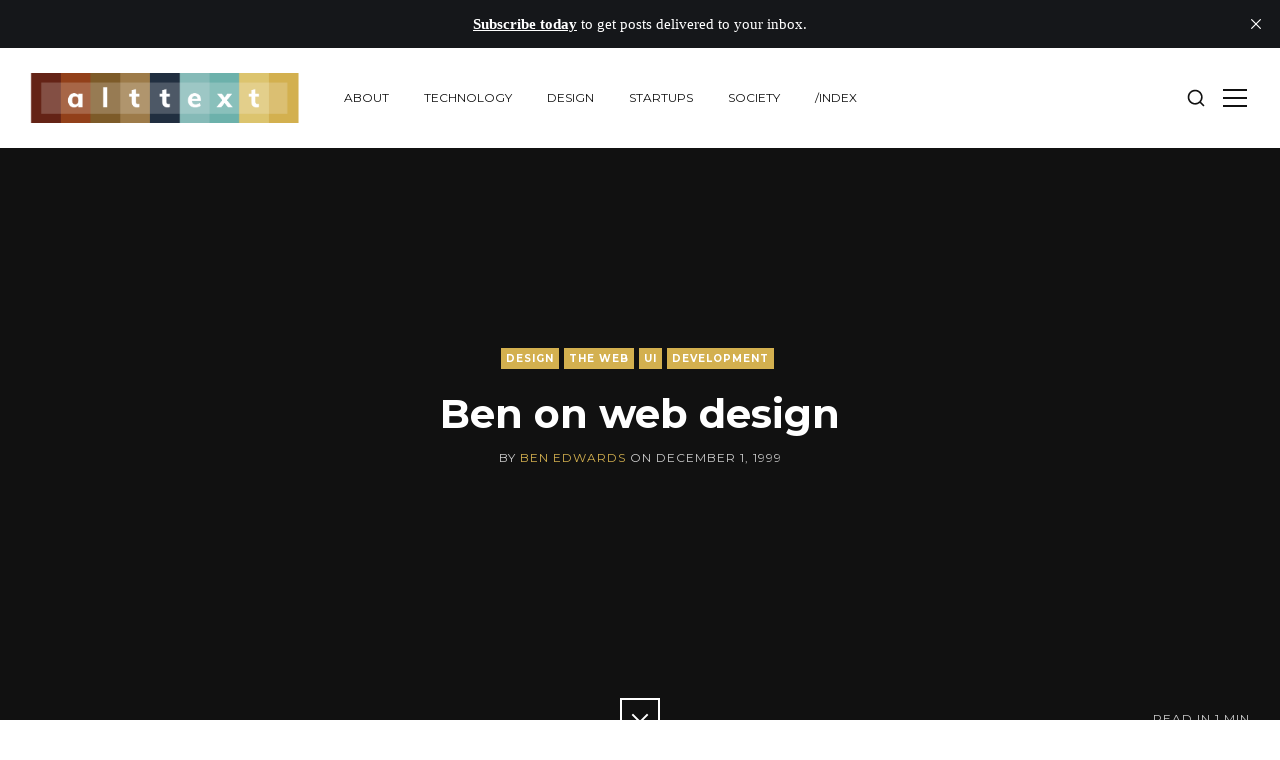

--- FILE ---
content_type: text/html; charset=utf-8
request_url: https://www.alttext.com/ben-on-web-design/
body_size: 8952
content:
<!DOCTYPE html>
<html lang="en">
<head>
	<meta charset="utf-8">

	<title>Ben on web design</title>
	<meta name="viewport" content="width=device-width, initial-scale=1.0" />

	<link href="https://fonts.googleapis.com/css2?family=Montserrat:wght@400;700&display=swap" rel="stylesheet"> 	<link rel="stylesheet" type="text/css" href="https://www.alttext.com/assets/css/style.css?v=e3e1db70c6" />

	<script>
		var search_host = 'https://www.alttext.com';
	</script>

	<link rel="icon" href="https://www.alttext.com/content/images/size/w256h256/2024/04/alttext-favicon-1.png" type="image/png">
    <link rel="canonical" href="https://www.alttext.com/ben-on-web-design/">
    <meta name="referrer" content="no-referrer-when-downgrade">
    
    <meta property="og:site_name" content="Alt Text">
    <meta property="og:type" content="article">
    <meta property="og:title" content="Ben on web design">
    <meta property="og:description" content="Web designers and developers are too close to their work… too close to the medium itself. Here are 4 examples why web designers/developers may need to take a step back and look at their projects from a different perspective:

 1. Left and top navigational elements may seem to lack">
    <meta property="og:url" content="https://www.alttext.com/ben-on-web-design/">
    <meta property="og:image" content="https://www.alttext.com/content/images/size/w1200/2024/04/leaf-network--1--2.png">
    <meta property="article:published_time" content="1999-12-01T20:22:00.000Z">
    <meta property="article:modified_time" content="2024-04-28T17:08:07.000Z">
    <meta property="article:tag" content="design">
    <meta property="article:tag" content="the web">
    <meta property="article:tag" content="UI">
    <meta property="article:tag" content="development">
    
    <meta property="article:publisher" content="https://www.facebook.com/alttext">
    <meta name="twitter:card" content="summary_large_image">
    <meta name="twitter:title" content="Ben on web design">
    <meta name="twitter:description" content="Web designers and developers are too close to their work… too close to the medium itself. Here are 4 examples why web designers/developers may need to take a step back and look at their projects from a different perspective:

 1. Left and top navigational elements may seem to lack">
    <meta name="twitter:url" content="https://www.alttext.com/ben-on-web-design/">
    <meta name="twitter:image" content="https://www.alttext.com/content/images/size/w1200/2024/04/leaf-network--1--3.png">
    <meta name="twitter:label1" content="Written by">
    <meta name="twitter:data1" content="Ben Edwards">
    <meta name="twitter:label2" content="Filed under">
    <meta name="twitter:data2" content="design, the web, UI, development">
    <meta name="twitter:site" content="@alttext">
    <meta property="og:image:width" content="1200">
    <meta property="og:image:height" content="800">
    
    <script type="application/ld+json">
{
    "@context": "https://schema.org",
    "@type": "Article",
    "publisher": {
        "@type": "Organization",
        "name": "Alt Text",
        "url": "https://www.alttext.com/",
        "logo": {
            "@type": "ImageObject",
            "url": "https://www.alttext.com/content/images/2024/04/alttext-logo-1.png"
        }
    },
    "author": {
        "@type": "Person",
        "name": "Ben Edwards",
        "image": {
            "@type": "ImageObject",
            "url": "https://www.gravatar.com/avatar/8bb4fcd8171bc596ad1c37e75e708c98?s=250&r=x&d=mp",
            "width": 250,
            "height": 250
        },
        "url": "https://www.alttext.com/author/ben/",
        "sameAs": []
    },
    "headline": "Ben on web design",
    "url": "https://www.alttext.com/ben-on-web-design/",
    "datePublished": "1999-12-01T20:22:00.000Z",
    "dateModified": "2024-04-28T17:08:07.000Z",
    "keywords": "design, the web, UI, development",
    "description": "Web designers and developers are too close to their work… too close to the medium itself. Here are 4 examples why web designers/developers may need to take a step back and look at their projects from a different perspective:\n\n 1. Left and top navigational elements may seem to lack creativity, but does your mom give a damn about innovation when she cannot find that garden accessory at her favorite on-line store?\n 2. While you’re finding new, clever ways to indicate that something is a link, your ",
    "mainEntityOfPage": "https://www.alttext.com/ben-on-web-design/"
}
    </script>

    <meta name="generator" content="Ghost 6.16">
    <link rel="alternate" type="application/rss+xml" title="Alt Text" href="https://www.alttext.com/rss/">
    <script defer src="https://cdn.jsdelivr.net/ghost/portal@~2.58/umd/portal.min.js" data-i18n="true" data-ghost="https://www.alttext.com/" data-key="d4d891229dae1fa196a3f7dfa8" data-api="https://alttext.ghost.io/ghost/api/content/" data-locale="en" crossorigin="anonymous"></script><style id="gh-members-styles">.gh-post-upgrade-cta-content,
.gh-post-upgrade-cta {
    display: flex;
    flex-direction: column;
    align-items: center;
    font-family: -apple-system, BlinkMacSystemFont, 'Segoe UI', Roboto, Oxygen, Ubuntu, Cantarell, 'Open Sans', 'Helvetica Neue', sans-serif;
    text-align: center;
    width: 100%;
    color: #ffffff;
    font-size: 16px;
}

.gh-post-upgrade-cta-content {
    border-radius: 8px;
    padding: 40px 4vw;
}

.gh-post-upgrade-cta h2 {
    color: #ffffff;
    font-size: 28px;
    letter-spacing: -0.2px;
    margin: 0;
    padding: 0;
}

.gh-post-upgrade-cta p {
    margin: 20px 0 0;
    padding: 0;
}

.gh-post-upgrade-cta small {
    font-size: 16px;
    letter-spacing: -0.2px;
}

.gh-post-upgrade-cta a {
    color: #ffffff;
    cursor: pointer;
    font-weight: 500;
    box-shadow: none;
    text-decoration: underline;
}

.gh-post-upgrade-cta a:hover {
    color: #ffffff;
    opacity: 0.8;
    box-shadow: none;
    text-decoration: underline;
}

.gh-post-upgrade-cta a.gh-btn {
    display: block;
    background: #ffffff;
    text-decoration: none;
    margin: 28px 0 0;
    padding: 8px 18px;
    border-radius: 4px;
    font-size: 16px;
    font-weight: 600;
}

.gh-post-upgrade-cta a.gh-btn:hover {
    opacity: 0.92;
}</style>
    <script defer src="https://cdn.jsdelivr.net/ghost/sodo-search@~1.8/umd/sodo-search.min.js" data-key="d4d891229dae1fa196a3f7dfa8" data-styles="https://cdn.jsdelivr.net/ghost/sodo-search@~1.8/umd/main.css" data-sodo-search="https://alttext.ghost.io/" data-locale="en" crossorigin="anonymous"></script>
    <script defer src="https://cdn.jsdelivr.net/ghost/announcement-bar@~1.1/umd/announcement-bar.min.js" data-announcement-bar="https://www.alttext.com/" data-api-url="https://www.alttext.com/members/api/announcement/" crossorigin="anonymous"></script>
    <link href="https://www.alttext.com/webmentions/receive/" rel="webmention">
    <script defer src="/public/cards.min.js?v=e3e1db70c6"></script>
    <link rel="stylesheet" type="text/css" href="/public/cards.min.css?v=e3e1db70c6">
    <script defer src="/public/member-attribution.min.js?v=e3e1db70c6"></script>
    <script defer src="/public/ghost-stats.min.js?v=e3e1db70c6" data-stringify-payload="false" data-datasource="analytics_events" data-storage="localStorage" data-host="https://www.alttext.com/.ghost/analytics/api/v1/page_hit"  tb_site_uuid="0d3d0f77-b46b-4c53-b2bd-cf2aa187899a" tb_post_uuid="1c0de867-109a-45f7-81f5-ed49f28d3d60" tb_post_type="post" tb_member_uuid="undefined" tb_member_status="undefined"></script><style>:root {--ghost-accent-color: #15171A;}</style>
    <script>var search_key = '6031acb94f5d4f396725da9d81';</script>

<style>
    
.site-logo {
    max-height: none;
}
.site-description a {
    color: #fff;
    opacity: 1;
    border-bottom: 2px solid #fff;
}
.site-description a:hover {
    opacity: 1;
    background-color: #fff;
    color: #555;
    text-decoration: none;
}
    
#wrapper .bg {
    background-image: url(/assets/images/overlay.png?v=75543c9b6a),
        linear-gradient(0deg, rgba(0,0,0,0.6), rgba(0,0,0,0.1)), 
        url("/content/images/2020/02/leaf-network.png") !important;
    background-size: cover;
}

.site-header-content {
    justify-content: flex-start;
    align-items: flex-start; 
}

.site-home-header .site-title {
    text-align: left;
}
    
.post .image.main {
    display: none;
}
    
.post-content note {
    display: block;
    width: 100%;
    background-color: #eee;
    padding: 20px;
    margin-bottom: 20px;
    font-size: 0.8em;
    line-height: 1.3em;
} 
.post-content note ol,  
.post-content note ul {
     margin-left: 1em;
} 
.post-content note ol,  
.post-content note ul,
.post-content note ol li,  
.post-content note ul li {
    margin-bottom: 0px;
    padding-bottom: 0px;
    line-height: 1.2em;
} 
.post-content note p {
	margin: 1em 0;    
}
.post-content note blockquote {
	margin: 0 1em;    
    opacity: 0.8;
    border-left: 3px solid #999;
}
.post-full-content pullquote footer {
    clear: both;
    margin: 1em 0 0 1.25em;
}
.post-byline {
    width: 700px;
    margin: 0 auto;
}
    
blockquote {
	font-size: 1em;
    font-weight: 200;
    color: #666;
    border-left: 3px solid #999;
    border-width: 0 0 0 3px;
    padding: 0 0 0 2em;
    display: block;
    margin: 2em 0;    
}
    
pullquote {
	display: block;
    border-top: none;
    border-bottom: none;
    color: #333;
    font-size: 24px;
    font-weight: 400;
    font-style: italic;
    line-height: 1.5em;
    margin: 0 0 30px -30px;
    padding: 0 0 0 30px;
    quotes: "\201C""\201D""\2018""\2019";
}
pullquote:before {
    color: #ccc;
    content: open-quote;
    font-size: 5em;
    line-height: 0.1em;
    margin-left: -0.5em;
    margin-right: 0.1em;
    margin-bottom: -0.1em;
    vertical-align: -0.4em;
}
pullquote:after {
	content: close-quote;   
    opacity: 0;
}

endnotes {
    font-size: 0.7em;
}

#copyright ul {
    display: none;
}
    
root {
	--brand-color: #D3B04F;
}
.tag-list {
    display: none;
}
    
    
</style>
</head>
<body class="post-template tag-design tag-the-web tag-ui tag-development tag-hash-import-2024-04-10-15-12">
	<div id="page" class="site">
		<header class="site-header">
	<div class="inner-wide">
		<div class="site-header-inside">

			<div class="site-branding">
				<p class="site-logo"><a href="https://www.alttext.com"><img src="https://www.alttext.com/content/images/2024/04/alttext-logo-1.png" alt="Alt Text" /></a></p>
				<p class="site-title"><a href="https://www.alttext.com">Alt Text</a></p>
			</div><!-- .site-branding -->

			<nav class="site-navigation">
				<ul class="menu">
	<li class="menu-item about"><a href="https://www.alttext.com/about/">about</a></li>
	<li class="menu-item technology"><a href="https://www.alttext.com/tag/technology/">technology</a></li>
	<li class="menu-item design"><a href="https://www.alttext.com/tag/design/">design</a></li>
	<li class="menu-item startups"><a href="https://www.alttext.com/tag/startups/">startups</a></li>
	<li class="menu-item society"><a href="https://www.alttext.com/tag/society/">society</a></li>
	<li class="menu-item index"><a href="https://www.alttext.com/index/">/index</a></li>
</ul><!-- .menu -->

				<ul class="actions">
					<li class="actions-item">
						<button id="search-show" class="search-toggle"><span class="screen-reader-text">Show Search</span><svg xmlns="http://www.w3.org/2000/svg" viewBox="0 0 24 24"><title>Search</title><path d="M16.041 15.856a.995.995 0 00-.186.186A6.97 6.97 0 0111 18c-1.933 0-3.682-.782-4.95-2.05S4 12.933 4 11s.782-3.682 2.05-4.95S9.067 4 11 4s3.682.782 4.95 2.05S18 9.067 18 11a6.971 6.971 0 01-1.959 4.856zm5.666 4.437l-3.675-3.675A8.967 8.967 0 0020 11c0-2.485-1.008-4.736-2.636-6.364S13.485 2 11 2 6.264 3.008 4.636 4.636 2 8.515 2 11s1.008 4.736 2.636 6.364S8.515 20 11 20a8.967 8.967 0 005.618-1.968l3.675 3.675a.999.999 0 101.414-1.414z"/></svg>
</button>
					</li>
					<li class="actions-item">
						<button id="sidebar-show" class="sidebar-toggle"><span class="screen-reader-text">Show Sidebar</span><span class="icon-nav" aria-hidden="true"></span></button>
					</li>
				</ul><!-- .actions -->
			</nav><!-- .site-navigation -->
		</div><!-- .site-header-inside -->
	</div><!-- .inner-wide -->
</header><!-- .site-header -->
		
<main class="site-main">
	<div class="site-content">


		<article class="post tag-design tag-the-web tag-ui tag-development tag-hash-import-2024-04-10-15-12 no-image">
			<header class="cover full-height post-header">
				<div class="cover-content">
					<div class="inner">
						<div class="post-tags">
							<a href="/tag/design/">design</a><a href="/tag/the-web/">the web</a><a href="/tag/ui/">UI</a><a href="/tag/development/">development</a>
						</div><!-- .post-tags -->
						<h1 class="post-title">Ben on web design</h1>
						<div class="post-meta">
							by <span class="post-author"><a href="/author/ben/">Ben Edwards</a></span> on <time class="published" datetime="1999-12-01">December 1, 1999</time> <span class="reading-time">Read in 1 min</span>
						</div><!-- .post-meta -->
						<a href="#" class="scroll-down square white"><span class="icon-angle-down" aria-hidden="true"></span><span class="screen-reader-text">Scroll Down</span>
						</a>
					</div><!-- .inner -->
				</div><!-- .cover-content -->
			</header><!-- .cover -->


				<div class="post-content inner">
					<p>Web designers and developers are too close to their work… too close to the medium itself. Here are 4 examples why web designers/developers may need to take a step back and look at their projects from a different perspective:</p><ol><li>Left and top navigational elements may seem to lack creativity, but does your mom give a damn about innovation when she cannot find that garden accessory at her favorite on-line store?</li><li>While you’re finding new, clever ways to indicate that something is a link, your site’s users are busy searching for the underlined, blue text.</li><li>Sure that beveled button the client is requesting was “played out” in 1996, but to many less experienced web users, buttons of this type mean “click me.”</li><li>Animated gifs (tastefully done) are still an option. You don’t have to open up Flash for every animation.</li></ol><p>The basic point here is that we (web designer/developer-types) have been on the web a long time. Not only have we been there since 1995 or earlier, but we have also logged thousands and thousands of hours on-line. Our experience level with the web as a medium vastly outnumbers the experience of almost every other type of user today. This difference has caused a rift to be developed between designers and the general public… one that has been very frustrating for both sides.</p>
				</div><!-- .post-content -->
				<footer class="post-footer inner">
					<div class="share-post">
	<span>Share</span>
	<a class="square light" href="https://twitter.com/intent/tweet?text=Ben%20on%20web%20design&amp;url=https://www.alttext.com/ben-on-web-design/" target="_blank" rel="noopener"><svg xmlns="http://www.w3.org/2000/svg" viewBox="0 0 512 512"><title>Twitter</title><path d="M459.37 151.716c.325 4.548.325 9.097.325 13.645 0 138.72-105.583 298.558-298.558 298.558-59.452 0-114.68-17.219-161.137-47.106 8.447.974 16.568 1.299 25.34 1.299 49.055 0 94.213-16.568 130.274-44.832-46.132-.975-84.792-31.188-98.112-72.772 6.498.974 12.995 1.624 19.818 1.624 9.421 0 18.843-1.3 27.614-3.573-48.081-9.747-84.143-51.98-84.143-102.985v-1.299c13.969 7.797 30.214 12.67 47.431 13.319-28.264-18.843-46.781-51.005-46.781-87.391 0-19.492 5.197-37.36 14.294-52.954 51.655 63.675 129.3 105.258 216.365 109.807-1.624-7.797-2.599-15.918-2.599-24.04 0-57.828 46.782-104.934 104.934-104.934 30.213 0 57.502 12.67 76.67 33.137 23.715-4.548 46.456-13.32 66.599-25.34-7.798 24.366-24.366 44.833-46.132 57.827 21.117-2.273 41.584-8.122 60.426-16.243-14.292 20.791-32.161 39.308-52.628 54.253z"/></svg>
</a>
	<a class="square light" href="https://www.facebook.com/sharer.php?u=https://www.alttext.com/ben-on-web-design/" target="_blank" rel="noopener"><svg xmlns="http://www.w3.org/2000/svg" viewBox="0 0 512 512"><title>Facebook</title><path d="M504 256C504 119 393 8 256 8S8 119 8 256c0 123.78 90.69 226.38 209.25 245V327.69h-63V256h63v-54.64c0-62.15 37-96.48 93.67-96.48 27.14 0 55.52 4.84 55.52 4.84v61h-31.28c-30.8 0-40.41 19.12-40.41 38.73V256h68.78l-11 71.69h-57.78V501C413.31 482.38 504 379.78 504 256z"/></svg>
</a>
	<a class="square light" href="https://www.linkedin.com/shareArticle?mini=true&url=https://www.alttext.com/ben-on-web-design/&amp;title=Ben%20on%20web%20design&amp;source=Alt%20Text" target="_blank" rel="noopener"><svg xmlns="http://www.w3.org/2000/svg" viewBox="0 0 448 512"><title>LinkedIn</title><path d="M416 32H31.9C14.3 32 0 46.5 0 64.3v383.4C0 465.5 14.3 480 31.9 480H416c17.6 0 32-14.5 32-32.3V64.3c0-17.8-14.4-32.3-32-32.3zM135.4 416H69V202.2h66.5V416zm-33.2-243c-21.3 0-38.5-17.3-38.5-38.5S80.9 96 102.2 96c21.2 0 38.5 17.3 38.5 38.5 0 21.3-17.2 38.5-38.5 38.5zm282.1 243h-66.4V312c0-24.8-.5-56.7-34.5-56.7-34.6 0-39.9 27-39.9 54.9V416h-66.4V202.2h63.7v29.2h.9c8.9-16.8 30.6-34.5 62.9-34.5 67.2 0 79.7 44.3 79.7 101.9V416z"/></svg>
</a>
</div><!-- .share-post -->					<div class="author-list">
	<div class="author-list-title">Written by</div>
	<div class="author-box">
		<div class="author-avatar">
			<img src="https://www.gravatar.com/avatar/8bb4fcd8171bc596ad1c37e75e708c98?s&#x3D;250&amp;r&#x3D;x&amp;d&#x3D;mp" alt="Ben Edwards" class="avatar" />
		</div>
		<div class="author-details">
			<h2 class="author-title"><a href="/author/ben/">Ben Edwards</a></h2>
			<p class="author-links">
			</p>
		</div>
	</div>
</div><!-- .author-list -->				</footer><!-- .post-footer -->
				<section class="comments-area inner">
	<h2 class="comments-title"><span class="icon-plus" aria-hidden="true"></span> Comments</h2>
	<div id="disqus_thread"></div>
	<noscript>Please enable JavaScript to view the comments powered by <a href="https://disqus.com/?ref_noscript" rel="nofollow">Disqus</a>.</noscript>
</section><!-- .comments-area -->


		</article><!-- .post -->


		<nav class="post-navigation">
			<a href="/new-puppy/" class="nav-next">
				<div class="nav-inside">
					<span class="nav-before">Next</span>
					<span class="nav-title">New puppy</span>
					<span class="nav-date"><time class="published" datetime="1999-12-23">December 23, 1999</time></span>
				</div>
			</a>
			<a href="/you-want-it-all-but-you-cant-have-it-its-in-your-face-but-you-cant-grab-it/" class="nav-previous">
				<div class="nav-bg" style="background-image: url(https://www.alttext.com/content/images/2024/04/carts.jpeg)"></div>
				<div class="nav-inside">
					<span class="nav-before">Previous</span>
					<span class="nav-title">You want it all but you can’t have it. It’s in your face but you can’t grab it.</span>
					<span class="nav-date"><time class="published" datetime="1999-10-20">October 20, 1999</time></span>
				</div>
			</a>
		</nav><!-- .post-navigation -->


	</div><!-- .site-content -->
</main><!-- .site-main -->

		<aside class="sidebar">
	<div class="sidebar-scrollable">
		<button id="sidebar-hide" class="sidebar-toggle"><span class="screen-reader-text">Close Sidebar</span><span aria-hidden="true" class="icon-close"></span></button>
		<div class="widget-area">

			<nav class="widget widget-navigation">
				<h2 class="widget-title">Explore Website</h2>
				<ul class="menu">
	<li class="menu-item about"><a href="https://www.alttext.com/about/">about</a></li>
	<li class="menu-item technology"><a href="https://www.alttext.com/tag/technology/">technology</a></li>
	<li class="menu-item design"><a href="https://www.alttext.com/tag/design/">design</a></li>
	<li class="menu-item startups"><a href="https://www.alttext.com/tag/startups/">startups</a></li>
	<li class="menu-item society"><a href="https://www.alttext.com/tag/society/">society</a></li>
	<li class="menu-item index"><a href="https://www.alttext.com/index/">/index</a></li>
</ul><!-- .menu -->

			</nav><!-- .widget -->

			<section class="widget widget-text">
	<h2 class="widget-title">About Alt Text</h2>
	<p>Whether you have been a long time &#x27;fan of alt text or just finding it now, I am very glad you are here. This has been my home on the web for writing, design, and experimentation since 1998. For a site that has been around as long as Alt Text, there aren&#x27;t a lot of posts. I have only republished a small fraction of the posts that I have made over the years. Many aren&#x27;t relevant any more, some had broken links or pointed to sites that no longer exist. In any case. Of the thousands of previously published posts, there are fewer than a hundred here now.</p>
</section><!-- .widget -->

			
			<section class="widget widget-text">
	<h2 class="widget-title">Contact</h2>
	<p>Have a question, idea or feedback for alt text? Please don&#x27;t hesitate to get in touch:</p>
	<ul class="contacts">
		<li><svg xmlns="http://www.w3.org/2000/svg" viewBox="0 0 512 512"><title>Envelope</title><path d="M502.3 190.8c3.9-3.1 9.7-.2 9.7 4.7V400c0 26.5-21.5 48-48 48H48c-26.5 0-48-21.5-48-48V195.6c0-5 5.7-7.8 9.7-4.7 22.4 17.4 52.1 39.5 154.1 113.6 21.1 15.4 56.7 47.8 92.2 47.6 35.7.3 72-32.8 92.3-47.6 102-74.1 131.6-96.3 154-113.7zM256 320c23.2.4 56.6-29.2 73.4-41.4 132.7-96.3 142.8-104.7 173.4-128.7 5.8-4.5 9.2-11.5 9.2-18.9v-19c0-26.5-21.5-48-48-48H48C21.5 64 0 85.5 0 112v19c0 7.4 3.4 14.3 9.2 18.9 30.6 23.9 40.7 32.4 173.4 128.7 16.8 12.2 50.2 41.8 73.4 41.4z"/></svg>
 ben@alttext.com</li>
		<li><svg xmlns="http://www.w3.org/2000/svg" viewBox="0 0 384 512"><title>Map Marker</title><path d="M172.268 501.67C26.97 291.031 0 269.413 0 192 0 85.961 85.961 0 192 0s192 85.961 192 192c0 77.413-26.97 99.031-172.268 309.67-9.535 13.774-29.93 13.773-39.464 0zM192 272c44.183 0 80-35.817 80-80s-35.817-80-80-80-80 35.817-80 80 35.817 80 80 80z"/></svg>
 Leavenworth, WA, USA</li>
	</ul>
</section><!-- .widget -->

		</div><!-- .widget-area -->
	</div><!-- .sidebar-scrollable -->
</aside><!-- .sidebar -->
		<aside class="footer-widgets">
	<div class="inner-wide">
		<div class="widget-area">

			<div class="footer-col">
				<section class="widget widget-recent-posts">
  <h2 class="widget-title">Latest Posts</h2>
  <ul>
    <li>
      <div class="recent-header">
        <h3 class="recent-title"><a href="/it-doesnt-need-to-be-a-story-of-despair/">It doesn&#x27;t need to be a story of despair.</a></h3>
        <div class="recent-meta">
          <time class="published" datetime="2024-11-06">November 6, 2024</time>
        </div>
      </div>
      <a href="/it-doesnt-need-to-be-a-story-of-despair/" class="recent-thumb"><img src="https://www.alttext.com/content/images/2024/11/0_0.jpg" alt="It doesn&#x27;t need to be a story of despair." /></a>
    </li>
    <li>
      <div class="recent-header">
        <h3 class="recent-title"><a href="/whats-our-problem/">What&#x27;s Our Problem?</a></h3>
        <div class="recent-meta">
          <time class="published" datetime="2023-03-26">March 26, 2023</time>
        </div>
      </div>
      <a href="/whats-our-problem/" class="recent-thumb"><img src="https://www.alttext.com/content/images/2024/04/Pages-small-scaled.jpg" alt="What&#x27;s Our Problem?" /></a>
    </li>
    <li>
      <div class="recent-header">
        <h3 class="recent-title"><a href="/friendship/">Friendship</a></h3>
        <div class="recent-meta">
          <time class="published" datetime="2021-03-28">March 28, 2021</time>
        </div>
      </div>
      <a href="/friendship/" class="recent-thumb"><img src="https://www.alttext.com/content/images/2024/04/friends.jpeg" alt="Friendship" /></a>
    </li>
    <li>
      <div class="recent-header">
        <h3 class="recent-title"><a href="/republic-of-lies/">Republic of lies</a></h3>
        <div class="recent-meta">
          <time class="published" datetime="2020-11-18">November 18, 2020</time>
        </div>
      </div>
      <a href="/republic-of-lies/" class="recent-thumb"><img src="https://images.unsplash.com/photo-1583406483609-76210f39bc04?ixlib&#x3D;rb-1.2.1&amp;q&#x3D;80&amp;fm&#x3D;jpg&amp;crop&#x3D;entropy&amp;cs&#x3D;tinysrgb&amp;w&#x3D;2000&amp;fit&#x3D;max&amp;ixid&#x3D;eyJhcHBfaWQiOjExNzczfQ" alt="Republic of lies" /></a>
    </li>
    <li>
      <div class="recent-header">
        <h3 class="recent-title"><a href="/like-another-hole-in-the-head/">No, liberals don&#x27;t want to take your freedom and conservatives don&#x27;t hate poor people*</a></h3>
        <div class="recent-meta">
          <time class="published" datetime="2020-10-30">October 30, 2020</time>
        </div>
      </div>
      <a href="/like-another-hole-in-the-head/" class="recent-thumb"><img src="https://www.alttext.com/content/images/2024/04/no-liberals.jpeg" alt="No, liberals don&#x27;t want to take your freedom and conservatives don&#x27;t hate poor people*" /></a>
    </li>
    <li>
      <div class="recent-header">
        <h3 class="recent-title"><a href="/kaizen/">改善</a></h3>
        <div class="recent-meta">
          <time class="published" datetime="2020-05-31">May 31, 2020</time>
        </div>
      </div>
      <a href="/kaizen/" class="recent-thumb"><img src="https://www.alttext.com/content/images/2024/04/kaizen-2.png" alt="改善" /></a>
    </li>
  </ul>
</section><!-- .widget -->
			</div>

			<div class="footer-col">
				<section class="widget widget-tags">
  <h2 class="widget-title">Tags</h2>
  <div class="tagcloud">
    <a href="/tag/personal/">personal</a><a href="/tag/society/">society</a><a href="/tag/technology/">technology</a><a href="/tag/politics/">politics</a><a href="/tag/ai/">ai</a><a href="/tag/artificial-intelligence/">artificial intelligence</a><a href="/tag/humanity/">humanity</a><a href="/tag/the-web/">the web</a><a href="/tag/music/">music</a><a href="/tag/trump/">trump</a><a href="/tag/design/">design</a><a href="/tag/pop-culture/">pop culture</a><a href="/tag/future/">future</a><a href="/tag/america/">america</a><a href="/tag/software/">software</a><a href="/tag/startups/">startups</a><a href="/tag/business/">business</a><a href="/tag/minnesota/">minnesota</a><a href="/tag/art/">art</a><a href="/tag/the-media/">the media</a><a href="/tag/writing/">writing</a><a href="/tag/personal-growth/">personal growth</a>
  </div>
</section><!-- .widget -->
			</div>

		</div><!-- .widget-area -->
	</div><!-- .inner-wide -->
</aside><!-- .footer-widgets -->
		<footer class="site-footer">
	<div class="inner-wide">
		<div class="site-footer-inside">

			<div class="offsite-links">
				<a href="https://x.com/alttext" class="square dark" target="_blank" rel="noopener"><svg xmlns="http://www.w3.org/2000/svg" viewBox="0 0 512 512"><title>Twitter</title><path d="M459.37 151.716c.325 4.548.325 9.097.325 13.645 0 138.72-105.583 298.558-298.558 298.558-59.452 0-114.68-17.219-161.137-47.106 8.447.974 16.568 1.299 25.34 1.299 49.055 0 94.213-16.568 130.274-44.832-46.132-.975-84.792-31.188-98.112-72.772 6.498.974 12.995 1.624 19.818 1.624 9.421 0 18.843-1.3 27.614-3.573-48.081-9.747-84.143-51.98-84.143-102.985v-1.299c13.969 7.797 30.214 12.67 47.431 13.319-28.264-18.843-46.781-51.005-46.781-87.391 0-19.492 5.197-37.36 14.294-52.954 51.655 63.675 129.3 105.258 216.365 109.807-1.624-7.797-2.599-15.918-2.599-24.04 0-57.828 46.782-104.934 104.934-104.934 30.213 0 57.502 12.67 76.67 33.137 23.715-4.548 46.456-13.32 66.599-25.34-7.798 24.366-24.366 44.833-46.132 57.827 21.117-2.273 41.584-8.122 60.426-16.243-14.292 20.791-32.161 39.308-52.628 54.253z"/></svg>
</a>
				<a href="https://www.facebook.com/alttext" class="square dark" target="_blank" rel="noopener"><svg xmlns="http://www.w3.org/2000/svg" viewBox="0 0 512 512"><title>Facebook</title><path d="M504 256C504 119 393 8 256 8S8 119 8 256c0 123.78 90.69 226.38 209.25 245V327.69h-63V256h63v-54.64c0-62.15 37-96.48 93.67-96.48 27.14 0 55.52 4.84 55.52 4.84v61h-31.28c-30.8 0-40.41 19.12-40.41 38.73V256h68.78l-11 71.69h-57.78V501C413.31 482.38 504 379.78 504 256z"/></svg>
</a>
				<a href="https://www.alttext.com/rss/" class="square dark" target="_blank" rel="noopener"><svg xmlns="http://www.w3.org/2000/svg" viewBox="0 0 448 512"><title>RSS Feed</title><path d="M128.081 415.959c0 35.369-28.672 64.041-64.041 64.041S0 451.328 0 415.959s28.672-64.041 64.041-64.041 64.04 28.673 64.04 64.041zm175.66 47.25c-8.354-154.6-132.185-278.587-286.95-286.95C7.656 175.765 0 183.105 0 192.253v48.069c0 8.415 6.49 15.472 14.887 16.018 111.832 7.284 201.473 96.702 208.772 208.772.547 8.397 7.604 14.887 16.018 14.887h48.069c9.149.001 16.489-7.655 15.995-16.79zm144.249.288C439.596 229.677 251.465 40.445 16.503 32.01 7.473 31.686 0 38.981 0 48.016v48.068c0 8.625 6.835 15.645 15.453 15.999 191.179 7.839 344.627 161.316 352.465 352.465.353 8.618 7.373 15.453 15.999 15.453h48.068c9.034-.001 16.329-7.474 16.005-16.504z"/></svg>
</a>
			</div><!-- .offsite-links -->

			<div class="site-info">
				<a href="https://www.alttext.com">Alt Text</a> &copy; 2026
			</div><!-- .site-info -->

			<a href="#page" id="top-link" class="top-link square"><span class="icon-angle-up" aria-hidden="true"></span><span class="screen-reader-text">Back to top</span></a>

		</div><!-- .site-footer-inside -->
	</div><!-- .inner-wide -->
</footer><!-- .site-footer -->
		<section class="site-search" role="search">
	<div class="search-scrollable">
		<button id="search-hide" class="search-toggle"><span class="screen-reader-text">Close Search</span><span aria-hidden="true" class="icon-close"></span></button>
		<div class="search-box">
			<div class="search-box-inside">
				<h2 class="screen-reader-text">Search Alt Text</h2>
				<form class="search-form">
					<label class="screen-reader-text">Search for:</label>
					<input type="text" id="search-field" class="search-field" placeholder="Type your keywords&hellip;" />
					<input type="submit" class="search-submit screen-reader-text" value="Search" />
				</form>
				<div class="results-info">Posts found: <span class="results-count">0</span></div>
				<div id="search-results" class="search-results"></div>
			</div><!-- .search-box-inside -->
		</div><!-- .search-box -->
	</div><!-- .search-scrollable -->
</section><!-- .site-search -->
		<div class="overlay"></div>
	</div><!-- #page -->


	<script
		src="https://code.jquery.com/jquery-3.4.1.min.js"
		integrity="sha256-CSXorXvZcTkaix6Yvo6HppcZGetbYMGWSFlBw8HfCJo="
		crossorigin="anonymous"></script>
	<script>window.jQuery || document.write('<script src="https://www.alttext.com/assets/js/jquery-3.4.1.min.js?v=e3e1db70c6"><\/script>');</script>
	<script src="https://www.alttext.com/assets/js/plugins.js?v=e3e1db70c6"></script>
	<script src="https://www.alttext.com/assets/js/custom.js?v=e3e1db70c6"></script>


	<!-- Global site tag (gtag.js) - Google Analytics -->
<script async src="https://www.googletagmanager.com/gtag/js?id=UA-256643-1"></script>
<script>
  window.dataLayer = window.dataLayer || [];
  function gtag(){dataLayer.push(arguments);}
  gtag('js', new Date());

  gtag('config', 'UA-256643-1');
</script>

</body>
</html>


--- FILE ---
content_type: text/css; charset=UTF-8
request_url: https://www.alttext.com/assets/css/style.css?v=e3e1db70c6
body_size: 11135
content:
/**
 * Curious 2.1.0
 * By Just Good Themes - https://justgoodthemes.com/
 */
/**
 * Table of Contents
 *
 * 1. Reset
 * 2. General
 * 3. Layout
 * 4. Site Header
 * 5. Sidebar, Search
 * 6. Content
 *   6.1 Posts and Pages
 *   6.2 Comments
 *   6.3 Pagination
 *   6.4 Post Navigation
 * 7. Special Template
 * 8. Footer Widget Area
 * 9. Widgets
 * 10. Site Footer
 * 11. Members
 * 12. Rainbow Code Highlighter
 * 13. Slick Carousel
 * 14. SimpleLightbox
*/
/**
 * 1. Reset
 * normalize.css v7.0.0 | MIT License | github.com/necolas/normalize.css
 */
html {
  -ms-text-size-adjust: 100%;
  -webkit-text-size-adjust: 100%;
}

body {
  margin: 0;
}

article,
aside,
details,
figcaption,
figure,
footer,
header,
main,
nav,
section {
  display: block;
}

summary {
  display: list-item;
}

figure {
  margin: 0;
}

pre,
code,
kbd,
samp {
  font-family: Consolas, "Andale Mono", "Courier New", Courier, monospace;
  font-size: 1em;
}

audio,
canvas,
video {
  display: inline-block;
}

audio:not([controls]) {
  display: none;
  height: 0;
}

[hidden],
template {
  display: none;
}

a {
  background-color: transparent;
  -webkit-text-decoration-skip: objects;
}

a:focus {
  outline: thin dotted;
}

a:active,
a:hover {
  outline: 0;
}

abbr[title] {
  border-bottom: none;
  text-decoration: underline;
  text-decoration: underline dotted;
}

b,
strong {
  font-weight: bold;
}

dfn {
  font-style: italic;
}

small {
  font-size: 80%;
}

sub,
sup {
  font-size: 75%;
  line-height: 0;
  position: relative;
  vertical-align: baseline;
}

sub {
  bottom: -0.25em;
}

sup {
  top: -0.5em;
}

img {
  border: 0;
  vertical-align: middle;
}

svg:not(:root) {
  overflow: hidden;
}

blockquote,
q {
  quotes: none;
}

blockquote:before,
blockquote:after,
q:before,
q:after {
  content: "";
  content: none;
}

button,
input,
optgroup,
select,
textarea {
  font: inherit;
  margin: 0;
}

button,
input {
  overflow: visible;
}

button,
select {
  text-transform: none;
}

button,
html [type="button"],
[type="reset"],
[type="submit"] {
  -webkit-appearance: button;
  cursor: pointer;
}

button[disabled],
html input[disabled] {
  cursor: default;
}

button::-moz-focus-inner,
input::-moz-focus-inner {
  border: 0;
  padding: 0;
}

[type="checkbox"],
[type="radio"] {
  box-sizing: border-box;
  padding: 0;
}

[type="number"]::-webkit-inner-spin-button,
[type="number"]::-webkit-outer-spin-button {
  height: auto;
}

[type="search"] {
  -webkit-appearance: textfield;
  outline-offset: -2px;
}

[type="search"]::-webkit-search-cancel-button,
[type="search"]::-webkit-search-decoration {
  -webkit-appearance: none;
}

::-webkit-file-upload-button {
  -webkit-appearance: button;
  font: inherit;
}

textarea {
  overflow: auto;
}

optgroup {
  font-weight: bold;
}

progress {
  display: inline-block;
  vertical-align: baseline;
}

table {
  border-collapse: collapse;
  border-spacing: 0;
}

/**
 * 2. General
 */
html {
  font-family: Georgia, Times, Times New Roman, serif;
  font-size: 112.5%;
  min-height: 100%;
}

body {
  background: #fff;
  color: #666;
  line-height: 1.66667;
}

a {
  border-bottom: 1px solid #111;
  color: #111;
  text-decoration: none;
  -webkit-transition: background-color .3s, border-color .3s, color .3s;
  transition: background-color .3s, border-color .3s, color .3s;
}
a:hover {
  border-color: #D3B04F;
  color: #111;
}

h1,
h2,
h3,
h4,
h5,
h6 {
  color: #111;
  font-family: "Montserrat", sans-serif;
  font-weight: 700;
  line-height: 1.25;
  margin: 0 0 30px;
  text-rendering: optimizeLegibility;
}

h1 {
  font-size: 40px;
}

h2 {
  font-size: 34px;
}

h3 {
  font-size: 28px;
}

h4 {
  font-size: 24px;
}

h5 {
  font-size: 18px;
}

h6 {
  font-size: 16px;
  letter-spacing: 1px;
  text-transform: uppercase;
}

p {
  margin: 0 0 30px;
}

address {
  font-family: "Montserrat", sans-serif;
  font-style: italic;
  margin: 0 0 30px;
}

mark,
ins {
  background: #fffac4;
  color: #111;
  padding: 0 3px;
  text-decoration: none;
}

code,
pre {
  font-size: 16px;
}

pre {
  background: #111;
  color: #ccc;
  margin: 0 0 30px;
  overflow: auto;
  padding: 20px;
  white-space: pre;
}

:not(pre) > code {
  color: #666;
}

blockquote {
  border-bottom: 1px solid #eee;
  border-top: 3px solid #eee;
  color: #111;
  font-size: 24px;
  font-weight: 700;
  line-height: 1.5;
  margin: 0 0 30px;
  padding: 30px 0 40px;
}
blockquote.alignleft, blockquote.alignright {
  font-size: 20px;
}
blockquote p {
  margin-bottom: 15px;
}
blockquote p:last-child {
  margin-bottom: 0;
}
blockquote small,
blockquote cite {
  color: #ccc;
  display: block;
  font-size: 0.66667em;
  font-style: normal;
  line-height: 1.5;
  margin-top: 15px;
}

dl {
  margin: 0;
}

dt {
  font-weight: bold;
}

dd {
  margin: 0 0 30px;
}

ul,
ol {
  margin: 0 0 30px;
  padding: 0 0 0 30px;
}

li > ul,
li > ol {
  margin-bottom: 0;
}

hr {
  background-color: #eee;
  border: 0;
  height: 1px;
  margin: 30px 0;
}

table {
  display: inline-block;
  font-size: 16px;
  line-height: 1.5;
  margin: 0 0 30px;
  max-width: 100%;
  overflow-x: auto;
  text-align: left;
  width: auto;
}

caption {
  font-family: "Montserrat", sans-serif;
  font-size: 12px;
  font-style: normal;
  letter-spacing: 1px;
  line-height: 1.5;
  margin-bottom: 10px;
  text-align: left;
  text-transform: uppercase;
}

th,
td {
  border-bottom: 1px solid #eee;
  padding: 0.5em 5px;
}

th {
  color: #111;
  font-weight: 700;
}

/* Form fields */
input,
select,
textarea {
  background: #fff;
  border: 2px solid #111;
  border-radius: 0;
  box-shadow: none;
  box-sizing: border-box;
  color: #111;
  font-size: 16px;
  font-weight: 400;
  line-height: 1.5;
  max-width: 100%;
  padding: 6px 10px;
  -webkit-transition: border-color .3s;
  transition: border-color .3s;
  vertical-align: baseline;
}
input:focus,
select:focus,
textarea:focus {
  border-color: #D3B04F;
  outline: 0;
}

input[type="text"],
input[type="email"],
input[type="tel"],
input[type="url"],
input[type="password"],
input[type="search"],
select,
textarea {
  display: block;
  width: 100%;
}

button,
input[type="submit"],
input[type="button"],
input[type="reset"],
.button {
  background: #111;
  border: 2px solid #111;
  box-sizing: border-box;
  color: #fff;
  display: inline-block;
  font-family: "Montserrat", sans-serif;
  font-size: 12px;
  font-weight: 700;
  height: 40px;
  letter-spacing: 1px;
  line-height: 1.5;
  padding: 0 20px;
  text-transform: uppercase;
  -webkit-transition: .3s ease;
  transition: .3s ease;
}
button:hover, button:focus, button:active,
input[type="submit"]:hover,
input[type="submit"]:focus,
input[type="submit"]:active,
input[type="button"]:hover,
input[type="button"]:focus,
input[type="button"]:active,
input[type="reset"]:hover,
input[type="reset"]:focus,
input[type="reset"]:active,
.button:hover,
.button:focus,
.button:active {
  background: #D3B04F;
  border-color: #D3B04F;
  color: #fff;
  outline: 0;
}

a.button {
  padding: 8px 15px;
  text-align: center;
}
a.button.light {
  background: transparent;
  border-color: #ccc;
  color: #666;
}

a.square {
  background: transparent;
  border: 2px solid #111;
  box-sizing: border-box;
  color: #111;
  display: inline-block;
  font-family: "Montserrat", sans-serif;
  font-size: 12px;
  height: 40px;
  line-height: 3;
  padding: 0;
  text-align: center;
  width: 40px;
}
a.square.dark {
  background: #252525;
  border-color: #252525;
  color: #ccc;
}
a.square.light {
  background: transparent;
  border-color: #eee;
  color: #ccc;
}

a.button.white,
a.square.white {
  background: transparent;
  border-color: #fff;
  color: #fff;
}
a.button:hover, a.button:focus, a.button:active,
a.square:hover,
a.square:focus,
a.square:active {
  background: #D3B04F;
  border-color: #D3B04F;
  color: #fff;
  outline: 0;
}

#sidebar-show,
#sidebar-hide,
#search-show,
#search-hide,
#login-toggle {
  background: 0;
  border: 0;
  color: #111;
  cursor: pointer;
  display: block;
  height: 30px;
  padding: 0;
  position: relative;
  text-align: center;
  width: 30px;
}

/* Placeholder text color */
::-webkit-input-placeholder {
  color: #666;
}

:-moz-placeholder {
  color: #666;
}

::-moz-placeholder {
  color: #666;
  opacity: 1;
}

:-ms-input-placeholder {
  color: #666;
}

/* Videos, audios and embeds */
embed,
iframe,
object,
video {
  max-width: 100%;
}

:not(.kg-card) > .fluid-width-video-wrapper {
  margin: 0 0 30px;
}

/* Images */
img {
  height: auto;
  max-width: 100%;
}

/* Koenig cards */
.kg-card {
  margin: 0 0 30px;
}
.kg-card figcaption {
  color: #666;
  font-family: "Montserrat", sans-serif;
  font-size: 12px;
  letter-spacing: 1px;
  line-height: 1.5;
  margin: 0 auto;
  max-width: 740px;
  padding-top: 10px;
  text-align: center;
  text-transform: uppercase;
}

.kg-bookmark-card {
  background: #fff;
  width: 100%;
}

.kg-bookmark-container {
  border: 1px solid #eee;
  display: -ms-flexbox;
  display: -webkit-flex;
  display: flex;
  color: #666;
  min-height: 140px;
  text-decoration: none;
  -webkit-transition-property: border-color;
  transition-property: border-color;
}
.kg-bookmark-container:hover {
  border-color: #111;
}

.kg-bookmark-content {
  display: -ms-flexbox;
  display: -webkit-flex;
  display: flex;
  -webkit-flex-direction: column;
  -ms-flex-direction: column;
  flex-direction: column;
  -webkit-box-flex: 1;
  -ms-flex-positive: 1;
  flex-grow: 1;
  -webkit-justify-content: start;
  -ms-flex-pack: start;
  justify-content: start;
  padding: 20px;
}

.kg-bookmark-title {
  color: #111;
  font-family: "Montserrat", sans-serif;
  font-size: 24px;
  font-weight: 700;
  line-height: 1.2;
  margin: 0 0 15px;
}

.kg-bookmark-description {
  color: #666;
  display: -webkit-box;
  font-size: 16px;
  font-weight: 400;
  line-height: 1.5;
  max-height: 3em;
  overflow-y: hidden;
  -webkit-line-clamp: 2;
  -webkit-box-orient: vertical;
}

.kg-bookmark-thumbnail {
  position: relative;
  min-width: 33%;
  max-height: 100%;
}
.kg-bookmark-thumbnail img {
  height: 100%;
  left: 0;
  object-fit: cover;
  position: absolute;
  top: 0;
  width: 100%;
}

.kg-bookmark-metadata {
  -webkit-align-items: center;
  -ms-flex-align: center;
  align-items: center;
  color: #666;
  display: -ms-flexbox;
  display: -webkit-flex;
  display: flex;
  -webkit-flex-wrap: wrap;
  -ms-flex-wrap: wrap;
  flex-wrap: wrap;
  font-family: "Montserrat", sans-serif;
  font-size: 12px;
  font-weight: 400;
  letter-spacing: 1px;
  line-height: 1.5;
  margin-top: 15px;
  text-transform: uppercase;
}

.kg-bookmark-icon {
  height: 24px;
  margin-right: 10px;
  width: 24px;
}

.kg-bookmark-author:after {
  content: "\00b7";
  margin: 0 7px;
}

.kg-bookmark-publisher {
  overflow: hidden;
  line-height: 1.5;
  text-overflow: ellipsis;
  white-space: nowrap;
  max-width: 240px;
}

.kg-gallery-container {
  display: -ms-flexbox;
  display: -webkit-flex;
  display: flex;
  -webkit-flex-direction: column;
  -ms-flex-direction: column;
  flex-direction: column;
  max-width: 1100px;
}

.kg-gallery-row {
  display: -ms-flexbox;
  display: -webkit-flex;
  display: flex;
  -webkit-flex-direction: row;
  -ms-flex-direction: row;
  flex-direction: row;
  -webkit-justify-content: center;
  -ms-flex-pack: center;
  justify-content: center;
}
.kg-gallery-row:not(:first-of-type) {
  margin: 3px 0 0;
}

.kg-gallery-image:not(:first-of-type) {
  margin: 0 0 0 3px;
}
.kg-gallery-image img {
  cursor: zoom-in;
  display: block;
  height: 100%;
  margin: 0;
  width: 100%;
}

.kg-width-full .kg-image {
  border-radius: 0;
  clear: both;
  display: block;
  margin-left: 50%;
  max-width: none;
  -webkit-transform: translateX(-50%);
  transform: translateX(-50%);
  width: 100vw;
}

.alignleft,
.alignright,
.full-width {
  clear: both;
  margin: 0 0 30px;
}
.alignleft p,
.alignright p,
.full-width p {
  margin: 0;
}

/* Footnotes */
.footnotes-list {
  font-family: "Montserrat", sans-serif;
  font-size: 12px;
  letter-spacing: 1px;
  line-height: 1.5;
  text-transform: uppercase;
}

.footnote-item p {
  margin-bottom: 5px;
}

/* SVG icons */
svg {
  fill: currentColor;
}

.square {
  position: relative;
}
.square svg {
  height: 16px;
  left: 50%;
  position: absolute;
  top: 50%;
  -webkit-transform: translate(-50%, -50%);
  transform: translate(-50%, -50%);
}

.author-links svg,
.contacts svg {
  height: 1em;
  margin-right: 0.5em;
  position: relative;
  top: 0.25em;
}

/* Custom icons */
.icon-angle-up,
.icon-angle-down,
.icon-angle-right,
.icon-angle-left {
  background: 0;
  border-color: currentColor;
  border-style: solid;
  border-width: 2px 2px 0 0;
  box-sizing: border-box;
  height: 12px;
  left: 50%;
  position: absolute;
  top: 50%;
  width: 12px;
}

.icon-angle-up {
  margin-left: -6px;
  margin-top: -3px;
  transform: rotate(-45deg);
}

.icon-angle-down {
  margin-left: -6px;
  margin-top: -9px;
  transform: rotate(135deg);
}

.icon-angle-right {
  margin-left: -9px;
  margin-top: -6px;
  transform: rotate(45deg);
}

.icon-angle-left {
  margin-left: -3px;
  margin-top: -6px;
  transform: rotate(-135deg);
}

.icon-plus {
  color: inherit;
  height: 30px;
  position: relative;
  width: 30px;
}
.icon-plus:before, .icon-plus:after {
  background: currentColor;
  content: "";
  left: 50%;
  position: absolute;
  top: 50%;
  -webkit-transition: -webkit-transform .3s;
  transition: -webkit-transform .3s;
  transition: transform .3s;
}
.icon-plus:before {
  height: 2px;
  margin-left: -6px;
  margin-top: -1px;
  width: 12px;
}
.icon-plus:after {
  height: 12px;
  margin-left: -1px;
  margin-top: -6px;
  width: 2px;
}

.toggled-on .icon-plus:before, .toggled-on .icon-plus:after {
  -webkit-transform: rotate(45deg);
  transform: rotate(45deg);
}

.icon-nav,
.icon-close {
  background: currentColor;
  color: inherit;
  height: 2px;
  left: 50%;
  margin-left: -12px;
  margin-top: -1px;
  position: absolute;
  top: 50%;
  width: 24px;
}
.icon-nav:before, .icon-nav:after,
.icon-close:before,
.icon-close:after {
  background: currentColor;
  content: "";
  height: 100%;
  left: 0;
  position: absolute;
  -webkit-transition: -webkit-transform .2s;
  transition: -webkit-transform .2s;
  transition: transform .2s;
  width: 100%;
}

.icon-nav:before {
  -webkit-transform: translateY(-8px);
  transform: translateY(-8px);
}
.icon-nav:after {
  -webkit-transform: translateY(8px);
  transform: translateY(8px);
}

.icon-close {
  background: 0;
}
.icon-close:before {
  -webkit-transform: rotate(45deg);
  transform: rotate(45deg);
}
.icon-close:after {
  -webkit-transform: rotate(-45deg);
  transform: rotate(-45deg);
}

@media only screen and (min-width: 1281px) {
  #sidebar-show:hover .icon-nav:before {
    -webkit-transform: rotate(90deg);
    transform: rotate(90deg);
  }
  #sidebar-show:hover .icon-nav:after {
    -webkit-transform: rotate(-90deg);
    transform: rotate(-90deg);
  }

  #sidebar-show:hover .icon-close:before, #sidebar-show:hover .icon-close:after,
  #search-show:hover .icon-close:before,
  #search-show:hover .icon-close:after,
  .sl-close:hover .icon-close:before,
  .sl-close:hover .icon-close:after {
    -webkit-transform: rotate(180deg);
    transform: rotate(180deg);
  }
}
/* Text meant only for screen readers */
.screen-reader-text,
.site-logo + .site-title {
  border: 0;
  clip: rect(1px, 1px, 1px, 1px);
  height: 1px;
  overflow: hidden;
  padding: 0;
  position: absolute !important;
  width: 1px;
}

/* Text selection */
::-moz-selection {
  background: #fffac4;
  color: #111;
  text-shadow: none;
}

::selection {
  background: #fffac4;
  color: #111;
  text-shadow: none;
}

/* Clearing floats */
.post-grid:after,
.post-content:after,
.post-navigation:after {
  clear: both;
}

.post-grid:before,
.post-grid:after,
.post-content:before,
.post-content:after,
.post-navigation:before,
.post-navigation:after {
  content: "";
  display: table;
}

/* Animations */
@-webkit-keyframes fadeIn {
  0% {
    opacity: 0;
  }
  100% {
    opacity: .4;
  }
}
@keyframes fadeIn {
  0% {
    opacity: 0;
  }
  100% {
    opacity: .4;
  }
}
@-webkit-keyframes fadeInDown {
  from {
    opacity: 0;
    -webkit-transform: translateY(-15px);
    transform: translateY(-15px);
  }
  to {
    opacity: 1;
    -webkit-transform: translateY(0);
    transform: translateY(0);
  }
}
@keyframes fadeInDown {
  from {
    opacity: 0;
    -webkit-transform: translateY(-15px);
    transform: translateY(-15px);
  }
  to {
    opacity: 1;
    -webkit-transform: translateY(0);
    transform: translateY(0);
  }
}
@-webkit-keyframes pulsate {
  0% {
    transform: scale(0.1);
    opacity: 0;
  }
  50% {
    opacity: 1;
  }
  100% {
    transform: scale(1.2);
    opacity: 0;
  }
}
@keyframes pulsate {
  0% {
    transform: scale(0.1);
    opacity: 0;
  }
  50% {
    opacity: 1;
  }
  100% {
    transform: scale(1.2);
    opacity: 0;
  }
}
@media only screen and (min-width: 481px) {
  .alignleft,
  .alignright {
    margin-top: 5px;
    margin-bottom: 15px;
    max-width: 50%;
  }
  .alignleft p,
  .alignright p {
    margin: 0;
  }

  .alignleft {
    float: left;
    margin-right: 30px;
  }

  .alignright {
    float: right;
    margin-left: 30px;
  }
}
@media only screen and (min-width: 801px) {
  .full-width,
  .kg-width-wide .kg-image,
  .kg-gallery-card {
    margin-left: calc(400px - 50vw);
    margin-right: calc(400px - 50vw);
  }

  .kg-width-wide .kg-image {
    max-width: none;
    width: calc(100vw - 60px);
  }
}
@media only screen and (min-width: 981px) {
  blockquote,
  .full-width,
  .kg-width-wide .kg-image,
  .kg-gallery-card {
    margin-left: -90px;
    margin-right: -90px;
  }

  .kg-width-wide .kg-image {
    max-width: none;
    width: 920px;
  }

  .alignleft {
    margin-left: -90px;
  }

  .alignright {
    margin-right: -90px;
  }
}
@media only screen and (min-width: 1401px) {
  h1 {
    font-size: 48px;
  }

  h2 {
    font-size: 36px;
  }

  h3 {
    font-size: 30px;
  }

  blockquote {
    font-size: 30px;
    line-height: 1.33333;
    margin-left: -180px;
    margin-right: -180px;
    padding-bottom: 60px;
  }
  blockquote.alignleft, blockquote.alignright {
    font-size: 24px;
  }

  .alignleft,
  .full-width,
  .kg-gallery-card {
    margin-left: -180px;
  }

  .alignright,
  .full-width,
  .kg-gallery-card {
    margin-right: -180px;
  }

  .kg-width-wide .kg-image {
    margin-left: -180px;
    margin-right: -180px;
    max-width: none;
    width: 1100px;
  }

  input,
  select,
  textarea {
    padding: 7px 10px;
  }

  button,
  input[type="submit"],
  input[type="button"],
  input[type="reset"],
  .button {
    height: 42px;
    font-size: 14px;
  }

  a.button {
    padding: 8px 20px 9px;
  }

  a.square {
    font-size: 14px;
    height: 50px;
    line-height: 3.28571;
    width: 50px;
  }
}
@media only screen and (max-width: 640px) {
  html {
    font-size: 100%;
  }

  h1 {
    font-size: 34px;
  }

  h2 {
    font-size: 28px;
  }

  h3 {
    font-size: 24px;
  }

  h4,
  blockquote,
  .kg-bookmark-title {
    font-size: 20px;
  }

  h5 {
    font-size: 18px;
  }

  .kg-bookmark-description {
    font-size: 14px;
  }
}
@media only screen and (max-width: 480px) {
  h1 {
    font-size: 30px;
  }

  h2 {
    font-size: 24px;
  }

  h3 {
    font-size: 20px;
  }

  h4,
  .kg-bookmark-title {
    font-size: 18px;
  }

  h5 {
    font-size: 16px;
  }

  h6 {
    font-size: 14px;
  }

  blockquote {
    padding-bottom: 30px;
  }

  .kg-bookmark-container {
    -webkit-flex-direction: column;
    -ms-flex-direction: column;
    flex-direction: column;
  }

  .kg-bookmark-thumbnail {
    min-height: 160px;
    order: 1;
    width: 100%;
  }

  .kg-bookmark-content {
    order: 2;
    padding-left: 15px;
    padding-right: 15px;
  }

  #sidebar-show,
  #sidebar-hide,
  #search-show,
  #search-hide,
  #login-toggle {
    height: 28px;
    width: 28px;
  }
}
/**
 * 3. Layout
 */
.site {
  display: -webkit-box;
  display: -ms-flexbox;
  display: flex;
  -webkit-flex-direction: column;
  -ms-flex-direction: column;
  flex-direction: column;
  min-height: 100vh;
  overflow: hidden;
  position: relative;
}

.site-main {
  -webkit-box-flex: 1;
  -ms-flex-positive: 1;
  flex-grow: 1;
}

.inner-wide {
  margin: 0 auto;
  max-width: 1600px;
  padding-left: 30px;
  padding-right: 30px;
}
.inner-wide .inner {
  padding-left: 0;
  padding-right: 0;
}

.inner {
  margin: 0 auto;
  max-width: 740px;
  padding-left: 30px;
  padding-right: 30px;
}

@media only screen and (max-width: 480px) {
  .inner-wide,
  .inner {
    padding-left: 15px;
    padding-right: 15px;
  }
}
/**
 * 4. Site Header
 */
.site-header {
  background: #fff;
  padding-bottom: 15px;
  padding-top: 15px;
}

.post-template .site-header {
  left: 0;
  position: absolute;
  top: 0;
  width: 100%;
  z-index: 1;
}

.site-header-inside {
  -webkit-align-items: center;
  -ms-flex-align: center;
  align-items: center;
  display: -webkit-flex;
  display: -ms-flexbox;
  display: flex;
  padding-bottom: 10px;
  padding-top: 10px;
  position: relative;
}

.site-branding {
  -ms-flex: 0 1 auto;
  -webkit-flex: 0 1 auto;
  flex: 0 1 auto;
  margin: 0 30px 0 0;
}
.site-branding a {
  border: 0;
  color: #111;
}

.site-logo {
  margin: 0;
}
.site-logo img {
  max-height: 50px;
}

.site-title {
  font-family: "Montserrat", sans-serif;
  font-size: 28px;
  font-weight: 700;
  line-height: 1.25;
  margin: 0;
  text-rendering: optimizeLegibility;
  text-transform: uppercase;
}

.site-navigation {
  -webkit-align-items: center;
  -ms-flex-align: center;
  align-items: center;
  display: -webkit-flex;
  display: -ms-flexbox;
  display: flex;
  -ms-flex: 1 1 auto;
  -webkit-flex: 1 1 auto;
  flex: 1 1 auto;
}
.site-navigation .menu-item {
  display: inline-block;
}
.site-navigation .menu-item a {
  border: 0;
  color: #111;
  display: inline-block;
  padding: 7px 15px;
}
.site-navigation .menu-item a:hover {
  background-color: #D3B04F;
  color: #fff;
}

.menu,
.actions {
  list-style: none;
  margin: 0;
  padding: 0;
}

.menu-item {
  font-family: "Montserrat", sans-serif;
  font-size: 12px;
  line-height: 1.5;
  text-transform: uppercase;
}

.actions {
  -webkit-align-items: center;
  -ms-flex-align: center;
  align-items: center;
  display: -webkit-flex;
  display: -ms-flexbox;
  display: flex;
  margin-left: auto;
}

.actions-item {
  margin-left: 5px;
}

#search-show,
#login-toggle {
  -ms-flex-align: center;
  -webkit-align-items: center;
  align-items: center;
  display: -ms-flexbox;
  display: -webkit-flex;
  display: flex;
  -webkit-justify-content: center;
  -ms-flex-pack: center;
  justify-content: center;
}
#search-show svg,
#login-toggle svg {
  height: 20px;
}

#sidebar-show {
  margin-left: 4px;
}

@media only screen and (min-width: 1401px) {
  .site-branding {
    margin-right: 45px;
  }

  .site-title {
    font-size: 30px;
  }

  .menu-item {
    font-size: 14px;
  }
}
@media only screen and (max-width: 860px) {
  .post-template .site-header {
    position: static;
    width: auto;
  }

  .site-header .menu {
    display: none;
  }
}
@media only screen and (max-width: 480px) {
  .site-title {
    font-size: 24px;
  }
}
/**
 * 5. Sidebar, Search
 */
.sidebar,
.site-search {
  background-color: #fff;
  border-left: 1px solid #eee;
  bottom: 0;
  -webkit-overflow-scrolling: touch;
  position: absolute;
  right: -100%;
  top: 0;
  -webkit-transition: right .3s ease-in-out, visibility 0s .3s ease-in-out;
  transition: right .3s ease-in-out, visibility 0s .3s ease-in-out;
  visibility: hidden;
  width: 600px;
  z-index: 999;
}

.sidebar-scrollable,
.search-scrollable {
  height: 100%;
  overflow: auto;
  -webkit-overflow-scrolling: touch;
  position: relative;
}

.sidebar .widget-area,
.search-box {
  padding-bottom: 30px;
  padding-top: 90px;
}

.sidebar .widget,
.search-box-inside {
  border-top: 1px solid #eee;
  margin-bottom: 60px;
  padding: 60px 60px 0;
}

#sidebar-hide,
#search-hide {
  left: 50%;
  margin-left: -15px;
  position: absolute;
  top: 25px;
}

.search-form {
  margin-bottom: 15px;
}

.result-item {
  border-bottom: 1px solid #eee;
  margin-bottom: 20px;
  padding-bottom: 20px;
}
.result-item:last-child {
  border-bottom: 0;
  margin-bottom: 30px;
  padding-bottom: 0;
}
.result-item a {
  border: 0;
  display: block;
}

.result-title {
  color: #111;
  font-family: "Montserrat", sans-serif;
  font-size: 1rem;
  font-weight: 700;
  line-height: 1.5;
  margin-bottom: 0.55556em;
}

.results-info,
.result-date {
  color: #ccc;
  font-family: "Montserrat", sans-serif;
  font-size: 12px;
  letter-spacing: 1px;
  line-height: 1.5;
  text-transform: uppercase;
}

.results-info {
  margin-bottom: 30px;
}

.overlay {
  background-color: rgba(25, 25, 25, 0);
  height: 100vh;
  left: 0;
  opacity: 0;
  position: fixed;
  top: 0;
  -webkit-transition: background-color .3s ease-in-out;
  transition: background-color .3s ease-in-out;
  visibility: hidden;
  width: 100vw;
}

.sidebar-opened .site,
.search-opened .site {
  height: 100vh;
  left: 0;
  overflow: hidden;
  position: fixed;
  top: 0;
  transform: translate3d(0, 0, 0);
  -webkit-transform: translate3d(0, 0, 0);
  transform: translate3d(0, 0, 0);
  width: 100vw;
  z-index: 997;
}
.sidebar-opened .overlay,
.search-opened .overlay {
  background-color: rgba(25, 25, 25, 0.6);
  opacity: 1;
  visibility: visible;
  z-index: 998;
}

.sidebar-opened .sidebar,
.search-opened .site-search {
  right: 0;
  -webkit-transition: right .3s ease-in-out;
  transition: right .3s ease-in-out;
  visibility: visible;
}

@media only screen and (min-width: 861px) {
  .sidebar .widget-navigation {
    display: none;
  }
}
@media only screen and (min-width: 1401px) {
  .sidebar,
  .site-search {
    width: 740px;
  }

  .sidebar .widget,
  .search-box-inside {
    padding-left: 90px;
    padding-right: 90px;
  }
}
@media only screen and (max-width: 640px) {
  .sidebar,
  .site-search {
    border-left: 0;
    width: 100%;
  }
}
@media only screen and (max-width: 480px) {
  .sidebar .widget,
  .search-box-inside {
    padding: 45px 15px 0;
  }
}
/**
 * 6. Content
 * 6.1 Posts and Pages
 */
.post {
  margin-bottom: 60px;
}

.post-header {
  margin-bottom: 30px;
}

.post-title {
  color: #fff;
  font-size: 28px;
  margin: 0 0 10px;
}
.post-title a {
  border-color: transparent;
  color: inherit;
}
.post-title a:hover {
  border-color: #D3B04F;
}

.archive-title,
.post-template .post-title,
.page-template .post-title {
  color: #fff;
  font-size: 40px;
}

.post-tags,
.post-meta,
.share-post,
.author-list-title,
.author-links,
.archive-meta {
  font-family: "Montserrat", sans-serif;
  font-size: 12px;
  letter-spacing: 1px;
  line-height: 1.5;
  text-transform: uppercase;
}

.post-tags {
  font-size: 10px;
  font-weight: 700;
  margin-bottom: 15px;
}
.post-tags a { 
  background-color: #D3B04F;
  border: 2px solid transparent;
  color: #fff;
  display: inline-block;
  margin-bottom: 5px;
  margin-right: 5px;
  padding: 1px 3px;
}
.post-tags a:hover {
  background-color: transparent;
  border-color: #fff;
  color: #fff;
}

article.grid-item .post-tags a:hover {
  border-color: #111;
  color: #111;
}

.post-meta {
  color: #ccc;
  margin-bottom: 30px;
}
.post-meta a {
  border-color: transparent;
  color: #D3B04F;
}
.post-meta a:hover {
  border-color: #fff;
  color: #fff;
}
.post-meta .reading-time {
  bottom: 40px;
  position: absolute;
  right: 30px;
}

.share-post {
  -ms-flex-align: center;
  -webkit-align-items: center;
  align-items: center;
  color: #ccc;
  display: -ms-flexbox;
  display: -webkit-flex;
  display: flex;
  -webkit-flex-wrap: wrap;
  -ms-flex-wrap: wrap;
  flex-wrap: wrap;
  margin-bottom: 60px;
  margin-top: 30px;
}
.share-post a {
  height: 40px;
  margin-left: 10px;
  width: 40px;
}

.author-list {
  border: 3px solid #D3B04F;
  margin-bottom: 60px;
  padding: 15px 30px;
  position: relative;
}

.author-list-title {
  background: #D3B04F;
  color: #fff;
  font-family: "Montserrat", sans-serif;
  font-weight: bold;
  left: 50%;
  padding: 3px 10px;
  position: absolute;
  text-align: center;
  top: 0;
  -webkit-transform: translate(-50%, -50%);
  transform: translate(-50%, -50%);
}

.author-links span {
  -ms-flex-item-align: center;
  -webkit-align-self: center;
  align-self: center;
  display: -webkit-inline-flex;
  display: -ms-inline-flexbox;
  display: inline-flex;
  margin: 0 10px 5px 0;
  white-space: nowrap;
}

.author-box {
  display: -ms-flexbox;
  display: -webkit-flex;
  display: flex;
  padding: 30px 0;
  position: relative;
}
.author-box + .author-box {
  border-top: 1px solid #eee;
}
.author-box .author-avatar {
  -ms-flex: 0 0 auto;
  -webkit-flex: 0 0 auto;
  flex: 0 0 auto;
  margin-right: 30px;
}
.author-box .avatar {
  border-radius: 50%;
  height: 75px;
  width: 75px;
}
.author-box .author-title {
  font-size: 16px;
  letter-spacing: 1px;
  margin: 0;
  text-transform: uppercase;
}
.author-box .author-description {
  font-size: 16px;
  margin-bottom: 0;
  margin: 15px 0 0;
}
.author-box .author-links {
  color: #111;
  margin: 15px 0 0;
}

/* Post grid */
.post-grid {
  margin-left: -15px;
  margin-right: -15px;
}

.grid-item {
  box-sizing: border-box;
  float: left;
  margin-bottom: 30px;
  padding-left: 15px;
  padding-right: 15px;
  position: relative;
}

.grid-item,
.home-template .grid-item:nth-child(3n+1) {
  height: 450px;
  width: 50%;
}

.grid-item:nth-child(3n+1),
.home-template .grid-item:nth-child(3n+3) {
  height: 600px;
  width: 100%;
}

.grid-item:nth-child(3n+1) .post-inside .post-title,
.home-template .grid-item:nth-child(3n+3) .post-title {
  font-size: 40px;
  max-width: 80%;
}

.home-template .grid-item:nth-child(3n+1) .post-title {
  font-size: 28px;
  max-width: none;
}

.post-inside {
  background-color: #111;
  height: 100%;
  overflow: hidden;
  position: relative;
  width: 100%;
}
.post-inside .post-header {
  color: #fff;
  padding: 60px;
  position: relative;
}
.post-inside .read-more {
  bottom: 60px;
  left: 60px;
  position: absolute;
}

.post-excerpt:empty {
  display: none;
}
.post-excerpt.dots:not(:empty):after {
  content: "\2026";
}

/* Background Images */
.cover {
  background-color: #111;
  color: #fff;
  display: table;
  height: 360px;
  margin-bottom: 60px;
  position: relative;
  width: 100%;
}
.cover .inner {
  padding-bottom: 30px;
  padding-top: 60px;
}
.cover.hero {
  height: 600px;
  margin-bottom: 30px;
}
.cover.hero .inner {
  padding-left: 60px;
  padding-right: 60px;
}
.cover.full-height {
  height: 100vh;
}
.cover.full-height .inner {
  padding-bottom: 90px;
  padding-top: 120px;
}
.cover .scroll-down {
  bottom: 30px;
  left: 50%;
  -webkit-transform: translateX(-50%);
  transform: translateX(-50%);
  position: absolute;
}

.cover-bg,
.post-bg {
  -webkit-animation-delay: .15s;
  animation-delay: .15s;
  -webkit-animation-duration: 1s;
  animation-duration: 1s;
  -webkit-animation-fill-mode: both;
  animation-fill-mode: both;
  -webkit-animation-name: fadeIn;
  animation-name: fadeIn;
  background-position: center;
  background-size: cover;
  bottom: 0;
  left: 0;
  opacity: .4;
  position: absolute;
  right: 0;
  top: 0;
}

.cover-content {
  display: table-cell;
  position: relative;
  text-align: center;
  vertical-align: middle;
  width: 100%;
}

/* Archive templates */
.archive-header .avatar {
  border: 3px solid #fff;
  border-radius: 50%;
  height: 134px;
  width: 134px;
}
.archive-header .archive-meta,
.archive-header .author-links {
  color: #ccc;
  margin-bottom: 15px;
}
.archive-header .author-links span {
  margin: 0 5px;
}
.archive-header .author-links a {
  border-color: transparent;
  color: #D3B04F;
}
.archive-header .author-links a:hover {
  border-color: #fff;
  color: #fff;
}

.archive-description {
  font-size: 18px;
  font-style: italic;
}

.author-template .post-grid .grid-item,
.tag-template .post-grid .grid-item {
  height: auto;
  width: 50%;
}
.author-template .post-grid .grid-item:nth-child(2n+1),
.tag-template .post-grid .grid-item:nth-child(2n+1) {
  clear: left;
}
.author-template .post-title,
.tag-template .post-title {
  color: #111;
}
.author-template .post-tags a:hover,
.tag-template .post-tags a:hover {
  background-color: transparent;
  border-color: #fff;
  color: #fff;
}
.author-template .post-meta a,
.tag-template .post-meta a {
  color: #666;
}
.author-template .post-meta a:hover,
.tag-template .post-meta a:hover {
  border-color: #D3B04F;
  color: #fff;
}
.author-template .post-content,
.tag-template .post-content {
  font-size: 16px;
}

/* Hero */
.hero .cover-content {
  text-align: left;
}

.hero-wrap {
  border-left: 7px solid #ffea00;
  padding-left: 45px;
}

.hero-title,
.hero-text,
.hero-subscribe {
  -webkit-animation-duration: .8s;
  animation-duration: .8s;
  -webkit-animation-fill-mode: both;
  animation-fill-mode: both;
  -webkit-animation-name: fadeInDown;
  animation-name: fadeInDown;
}

.hero-title {
  -webkit-animation-delay: .2s;
  animation-delay: .2s;
  color: #fff;
  font-size: 48px;
  text-transform: uppercase;
}

.hero-text {
  -webkit-animation-delay: .4s;
  animation-delay: .4s;
  font-size: 18px;
  font-style: italic;
}

.hero .subscribe {
  -webkit-animation-delay: .6s;
  animation-delay: .6s;
  margin-top: 45px;
}

/* Featured Posts */
.featured-posts {
  margin-bottom: 30px;
  position: relative;
}

.slider-loading {
  background-color: #fff;
  height: 600px;
  position: relative;
}
.slider-loading:before {
  border: 4px solid #666;
  border-radius: 50%;
  content: "";
  height: 36px;
  left: 50%;
  margin: -18px 0 0 -18px;
  opacity: 0;
  position: absolute;
  top: 50%;
  width: 36px;
  -webkit-animation: pulsate 1s ease-out infinite;
  animation: pulsate 1s ease-out infinite;
}

#featured-slider {
  background-color: #111;
  display: none;
}
#featured-slider .slick-slide {
  height: 600px;
  position: relative;
}
#featured-slider .slick-arrow {
  background-color: #D3B04F;
  border-color: #D3B04F;
  color: #fff;
  cursor: pointer;
  height: 40px;
  padding: 0;
  position: absolute;
  top: 50%;
  -webkit-transform: translateY(-50%);
  transform: translateY(-50%);
  width: 40px;
  z-index: 1;
}
#featured-slider .slick-arrow:hover {
  background-color: transparent;
  border-color: #fff;
  color: #fff;
}
#featured-slider .slick-next {
  right: 60px;
}
#featured-slider .slick-prev {
  left: 60px;
}

.featured-counter {
  bottom: 60px;
  color: #fff;
  font-family: "Montserrat", sans-serif;
  font-size: 12px;
  line-height: 1.5;
  letter-spacing: 1px;
  position: absolute;
  right: 60px;
  z-index: 1;
}

.slide-bg {
  background-position: center;
  background-size: cover;
  bottom: 0;
  left: 0;
  opacity: .4;
  position: absolute;
  right: 0;
  top: 0;
}

.slide-content {
  color: #fff;
  display: table;
  height: 100%;
  position: relative;
  width: 100%;
}

.slide-vertical {
  display: table-cell;
  height: 100%;
  vertical-align: middle;
  width: 100%;
}
.slide-vertical .inner {
  padding: 30px 150px;
}
.slide-vertical .post-title {
  color: #fff;
  font-size: 48px;
}

@media only screen and (min-width: 1401px) {
  .archive-title,
  .post-template .post-title,
  .page-template .post-title,
  .grid-item:nth-child(3n+1) .post-inside .post-title,
  .home-template .grid-item:nth-child(3n+3) .post-title {
    font-size: 48px;
  }

  .post-title,
  .home-template .grid-item:nth-child(3n+1) .post-title {
    font-size: 36px;
  }

  .post-title {
    margin-bottom: 15px;
  }

  .post-meta,
  .share-post,
  .archive-header .author-links,
  .archive-meta {
    font-size: 14px;
  }

  .post-tags {
    font-size: 12px;
  }
  .post-tags a {
    padding: 2px 5px;
  }

  .author-template .post-content,
  .tag-template .post-content {
    font-size: 18px;
  }

  .grid-item,
  .home-template .grid-item:nth-child(3n+1),
  .cover {
    height: 500px;
  }

  .grid-item:nth-child(3n+1),
  .home-template .grid-item:nth-child(3n+3),
  .cover.hero,
  .slider-loading,
  #featured-slider .slick-slide {
    height: 800px;
  }

  .hero-wrap {
    padding-left: 60px;
  }

  .hero-title,
  .slide-vertical .post-title {
    font-size: 60px;
  }

  .hero-text {
    font-size: 20px;
  }

  #featured-slider .slick-arrow {
    font-size: 14px;
    height: 50px;
    line-height: 3.28571;
    width: 50px;
  }
}
@media only screen and (min-width: 1201px) {
  .author-template .post-grid,
  .tag-template .post-grid {
    margin: 0;
  }
  .author-template .grid-item,
  .tag-template .grid-item {
    padding-left: 60px;
    padding-right: 60px;
  }
}
@media only screen and (max-width: 960px) {
  .grid-item,
  .home-template .grid-item:nth-child(3n+1) {
    width: 100%;
  }

  .grid-item:nth-child(3n+1),
  .home-template .grid-item:nth-child(3n+3) {
    height: 450px;
  }

  .grid-item:nth-child(3n+1) .post-inside .post-title,
  .home-template .grid-item:nth-child(3n+3) .post-title {
    font-size: 28px;
    max-width: none;
  }

  .slide-vertical .post-title {
    font-size: 40px;
  }
}
@media only screen and (max-width: 860px) {
  .cover.hero,
  .cover.full-height,
  .slider-loading,
  #featured-slider .slick-slide {
    height: 450px;
  }

  .hero-title {
    font-size: 40px;
    margin-bottom: 15px;
  }

  .hero .subscribe {
    margin-top: 0;
  }

  .cover.full-height .inner {
    padding-bottom: 30px;
    padding-top: 60px;
  }
  .cover.full-height .scroll-down {
    display: none;
  }

  .post-meta .reading-time {
    bottom: 30px;
    right: 0;
    text-align: center;
    width: 100%;
  }

  .slide-vertical .inner {
    padding-left: 60px;
    padding-right: 60px;
  }

  .featured-counter {
    display: none;
  }

  #featured-slider .slick-arrow {
    bottom: 30px;
    left: auto;
    right: 30px;
    top: auto;
    -webkit-transform: none;
    transform: none;
  }
  #featured-slider .slick-prev {
    margin-right: 45px;
  }
}
@media only screen and (max-width: 800px) {
  .author-template .post-grid .grid-item,
  .tag-template .post-grid .grid-item {
    width: 100%;
  }
}
@media only screen and (max-width: 640px) {
  .archive-title,
  .post-template .post-title,
  .page-template .post-title,
  .hero-title,
  .slide-vertical .post-title {
    font-size: 34px;
  }

  .archive-description,
  .hero-text {
    font-size: 16px;
  }

  .author-box .author-description {
    font-size: 14px;
  }
  .author-box .author-links {
    font-size: 10px;
  }

  .cover {
    height: 300px;
  }

  .hero-wrap {
    border-left-width: 5px;
    padding-left: 30px;
  }
}
@media only screen and (max-width: 600px) {
  .post-inside .post-header {
    padding: 30px;
  }
  .post-inside .read-more {
    bottom: 30px;
    left: 30px;
  }

  .author-box {
    -webkit-flex-direction: column;
    -ms-flex-direction: column;
    flex-direction: column;
    text-align: center;
  }
  .author-box .author-avatar {
    margin: 0 0 20px;
  }

  .slide-vertical .inner {
    padding-left: 30px;
    padding-right: 30px;
  }
}
@media only screen and (max-width: 480px) {
  .archive-title,
  .post-template .post-title,
  .page-template .post-title,
  .hero-title {
    font-size: 30px;
  }

  .post-title,
  .grid-item:nth-child(3n+1) .post-inside .post-title,
  .home-template .grid-item:nth-child(3n+3) .post-title,
  .slide-vertical .post-title {
    font-size: 24px;
  }

  .grid-item,
  .grid-item:nth-child(3n+1),
  .home-template .grid-item:nth-child(3n+1),
  .home-template .grid-item:nth-child(3n+3),
  .cover.hero,
  .slider-loading,
  #featured-slider .slick-slide {
    height: 400px;
  }

  .cover {
    margin-bottom: 45px;
  }

  .grid-item,
  .author-template .grid-item,
  .tag-template .grid-item,
  .cover.hero,
  .featured-posts {
    margin-bottom: 15px;
  }

  .author-list {
    padding-left: 15px;
    padding-right: 15px;
  }

  .cover.hero .cover-content {
    text-align: center;
  }
  .cover.hero .inner {
    padding-left: 30px;
    padding-right: 30px;
  }

  .hero-wrap {
    border-left: 0;
    padding-left: 0;
  }
}
/**
 * 6.2 Comments
 */
.comments-area {
  margin-bottom: 60px;
}

.comments-title {
  cursor: pointer;
  font-size: 16px;
  letter-spacing: 1px;
  padding-left: 40px;
  position: relative;
  text-transform: uppercase;
}

.comments-title .icon-plus {
  background: #ffea00;
  left: 0;
  margin-top: -15px;
  position: absolute;
  top: 50%;
}

@media only screen and (min-width: 1401px) {
  .comments-title {
    font-size: 18px;
  }
}
/**
 * 6.3 Pagination
 */
.pagination {
  color: #111;
  font-family: "Montserrat", sans-serif;
  font-size: 12px;
  letter-spacing: 1px;
  line-height: 1.5;
  margin-bottom: 90px;
  margin-top: 30px;
  padding: 11px 60px;
  position: relative;
  text-align: center;
  text-transform: uppercase;
}

.newer-posts,
.older-posts {
  position: absolute;
  top: 0;
}

.newer-posts {
  left: 0;
}

.older-posts {
  right: 0;
}

@media only screen and (min-width: 1401px) {
  .pagination {
    font-size: 14px;
    padding-bottom: 15px;
    padding-top: 15px;
  }
}
@media only screen and (max-width: 640px) {
  .pagination {
    margin-bottom: 45px;
    margin-top: 0;
  }
}
/**
 * 6.4 Pagination
 */
.post-navigation {
  background-color: #111;
  font-family: "Montserrat", sans-serif;
  overflow: hidden;
}

.nav-bg {
  background-position: center;
  background-size: cover;
  bottom: 0;
  left: 0;
  opacity: .4;
  position: absolute;
  right: 0;
  top: 0;
  -webkit-transform: scale(1, 1);
  transform: scale(1, 1);
  -webkit-transition: 1s;
  transition: 1s;
}

.nav-previous,
.nav-next {
  border: 0;
  box-sizing: border-box;
  color: #fff;
  display: block;
  overflow: hidden;
  padding-bottom: 300px;
  position: relative;
  width: 50%;
}
.nav-previous:only-child,
.nav-next:only-child {
  text-align: center;
  width: 100%;
}
.nav-previous:hover,
.nav-next:hover {
  color: #fff;
}
.nav-previous:hover .nav-bg,
.nav-next:hover .nav-bg {
  -webkit-transform: scale(1.05, 1.05);
  transform: scale(1.05, 1.05);
}

.nav-previous {
  float: right;
  text-align: right;
}

.nav-next {
  float: left;
  text-align: left;
}

.nav-next + .nav-previous {
  border-left: 1px solid #252525;
}

.nav-inside {
  bottom: 30px;
  left: 30px;
  overflow: hidden;
  position: absolute;
  right: 30px;
  top: 90px;
}

.nav-before {
  color: #D3B04F;
  display: block;
  font-size: 10px;
  letter-spacing: 1px;
  margin-bottom: 15px;
  position: relative;
  text-transform: uppercase;
}

.nav-title {
  color: #fff;
  display: block;
  font-size: 24px;
  font-weight: bold;
  line-height: 1.2;
  margin-bottom: 5px;
}

.nav-date {
  color: #ccc;
  font-size: 12px;
  letter-spacing: 1px;
  text-transform: uppercase;
}

@media only screen and (min-width: 1401px) {
  .nav-previous,
  .nav-next {
    padding-bottom: 450px;
  }

  .nav-title {
    font-size: 30px;
  }

  .nav-before {
    font-size: 12px;
  }
}
@media only screen and (max-width: 960px) {
  .nav-inside {
    top: 60px;
  }
}
@media only screen and (max-width: 800px) {
  .nav-previous,
  .nav-next {
    float: none;
    text-align: left;
    width: 100%;
  }

  .nav-next + .nav-previous {
    border-left: 0;
    border-top: 1px solid #252525;
  }
}
@media only screen and (max-width: 480px) {
  .nav-inside {
    left: 15px;
    right: 15px;
  }
}
/**
 * 7. Special Template
 */
.special-template {
  min-height: 100vh;
}
.special-template .site {
  background-color: #111;
  color: #fff;
  -webkit-justify-content: center;
  -ms-flex-pack: center;
  justify-content: center;
}
.special-template .site:before {
  -webkit-animation-delay: .15s;
  animation-delay: .15s;
  -webkit-animation-duration: 1s;
  animation-duration: 1s;
  -webkit-animation-fill-mode: both;
  animation-fill-mode: both;
  -webkit-animation-name: fadeIn;
  animation-name: fadeIn;
  background-position: center;
  background-repeat: no-repeat;
  background-size: cover;
  bottom: 0;
  content: "";
  left: 0;
  opacity: .4;
  position: absolute;
  right: 0;
  top: 0;
}
.special-template .site-main {
  -webkit-flex: 0 0 auto;
  -ms-flex: 0 0 auto;
  flex: 0 0 auto;
}
.special-template .site-content {
  padding-bottom: 90px;
  padding-top: 90px;
  position: relative;
  text-align: center;
}
.special-template .top-navigation {
  left: 0;
  padding: 30px;
  position: absolute;
  right: 0;
  text-align: center;
  top: 0;
  z-index: 1;
}
.special-template .page-title {
  color: #fff;
}
.special-template .page-content a:not(.button) {
  border-color: transparent;
  color: #D3B04F;
}
.special-template .page-content a:not(.button):hover {
  border-color: #fff;
  color: #fff;
}
.special-template .subscribe-email {
  background-color: transparent;
  border-color: #fff;
  color: #fff;
}
.special-template ::-webkit-input-placeholder {
  color: #ccc;
}
.special-template :-moz-placeholder {
  color: #ccc;
}
.special-template ::-moz-placeholder {
  color: #ccc;
  opacity: 1;
}
.special-template :-ms-input-placeholder {
  color: #ccc;
}

.page-header {
  margin-bottom: 30px;
}

.page-title {
  margin: 0 0 15px;
}

.page-description {
  font-style: italic;
}

/**
 * 8. Footer Widget Area
 */
.footer-widgets {
  border-top: 1px solid #eee;
}
.footer-widgets .widget-area {
  display: -ms-flexbox;
  display: -webkit-flex;
  display: flex;
}

.footer-col {
  border-right: 1px solid #eee;
  box-sizing: border-box;
  -ms-flex: 0 0 33.333%;
  -webkit-flex: 0 0 33.333%;
  flex: 0 0 33.333%;
  padding: 60px 60px 30px;
}
.footer-col:last-child {
  border: 0;
}
.footer-col:only-child {
  -ms-flex: 0 0 100%;
  -webkit-flex: 0 0 100%;
  flex: 0 0 100%;
}
.footer-col:first-child:nth-last-child(2) {
  -ms-flex: 0 0 66.666%;
  -webkit-flex: 0 0 66.666%;
  flex: 0 0 66.666%;
}

@media only screen and (min-width: 1401px) {
  .footer-col {
    padding-bottom: 60px;
    padding-top: 90px;
  }
}
@media only screen and (max-width: 1200px) {
  .footer-col {
    padding-left: 30px;
    padding-right: 30px;
  }
  .footer-col:first-child {
    padding-left: 0;
  }
  .footer-col:last-child {
    padding-right: 0;
  }
}
@media only screen and (max-width: 860px) {
  .footer-widgets {
    padding-top: 60px;
  }
  .footer-widgets .widget-area {
    -webkit-flex-direction: column;
    -ms-flex-direction: column;
    flex-direction: column;
  }
  .footer-widgets .footer-col {
    border: 0;
    padding: 0;
    width: 100%;
  }
}
/**
 * 9. Widgets
 */
.widget {
  font-size: 16px;
  margin-bottom: 60px;
}

.widget-title {
  font-size: 16px;
  letter-spacing: 1px;
  text-transform: uppercase;
}

.widget-navigation .menu-item {
  display: block;
  margin-bottom: 15px;
}
.widget-navigation .menu-item a {
  border-color: transparent;
}
.widget-navigation .menu-item a:hover {
  border-color: #D3B04F;
}

.widget-recent-posts {
  margin-bottom: 45px;
}
.widget-recent-posts ul {
  display: -ms-flexbox;
  display: -webkit-flex;
  display: flex;
  -webkit-flex-wrap: wrap;
  -ms-flex-wrap: wrap;
  flex-wrap: wrap;
  list-style: none;
  margin: 0 -15px;
  padding: 0;
}
.widget-recent-posts li {
  border-bottom: 1px solid #eee;
  box-sizing: border-box;
  display: -ms-flexbox;
  display: -webkit-flex;
  display: flex;
  -webkit-flex: 1 1 300px;
  -ms-flex: 1 1 300px;
  flex: 1 1 300px;
  margin: 0 15px 15px;
}

.recent-header {
  -webkit-flex: 1 1 auto;
  -ms-flex: 1 1 auto;
  flex: 1 1 auto;
  margin-bottom: 15px;
}

.recent-title {
  font-size: 16px;
  line-height: 1.3;
  margin: 0 0 5px;
}
.recent-title a {
  border-color: transparent;
  color: inherit;
}
.recent-title a:hover {
  border-color: #D3B04F;
}

.recent-meta {
  color: #ccc;
  font-family: "Montserrat", sans-serif;
  font-size: 10px;
  letter-spacing: 1px;
  text-transform: uppercase;
}

.recent-thumb {
  border: 0;
  -ms-flex: 0 0 auto;
  -webkit-flex: 0 0 auto;
  flex: 0 0 auto;
  height: 60px;
  margin: 0 0 15px 10px;
  position: relative;
  width: 80px;
}
.recent-thumb img {
  height: 100%;
  left: 0;
  object-fit: cover;
  position: absolute;
  top: 0;
  width: 100%;
}

.widget-tags a {
  background-color: transparent;
  border: 2px solid #111;
  color: #111;
  display: inline-block;
  font-weight: 700;
  font-family: "Montserrat", sans-serif;
  font-size: 12px;
  letter-spacing: 1px;
  line-height: 1.5;
  margin: 0 10px 10px 0;
  padding: 5px 10px;
  text-transform: uppercase;
}
.widget-tags a:hover {
  background-color: #D3B04F;
  border-color: #D3B04F;
  color: #fff;
}

.contacts {
  list-style: none;
  padding-left: 0;
}
.contacts li {
  margin-bottom: 5px;
}
.contacts svg {
  margin-right: 10px;
}

@media only screen and (min-width: 1401px) {
  .widget-title,
  .recent-title {
    font-size: 18px;
  }

  .recent-meta {
    font-size: 12px;
  }
}
/**
 * 10. Site Footer
 */
.site-footer {
  background: #111;
  padding-bottom: 30px;
  padding-top: 60px;
  text-align: center;
}

.offsite-links {
  display: -ms-flexbox;
  display: -webkit-flex;
  display: flex;
  -webkit-flex-wrap: wrap;
  -ms-flex-wrap: wrap;
  flex-wrap: wrap;
  -webkit-justify-content: center;
  -ms-flex-pack: center;
  justify-content: center;
  margin-bottom: 30px;
}
.offsite-links a {
  margin: 0 2px 4px;
}

.site-info {
  color: #666;
  font-family: "Montserrat", sans-serif;
  font-size: 12px;
  letter-spacing: 1px;
  line-height: 1.5;
  margin-bottom: 30px;
  text-transform: uppercase;
}
.site-info a {
  border-color: transparent;
  color: #D3B04F;
}
.site-info a:hover {
  border-color: #fff;
  color: #fff;
}

#top-link {
  background-color: #D3B04F;
  border-color: #D3B04F;
  color: #fff;
  margin-bottom: 30px;
  position: relative;
}
#top-link:hover {
  background-color: transparent;
  border-color: #fff;
  color: #fff;
}

@media only screen and (min-width: 641px) {
  .site-footer-inside {
    padding-right: 50px;
    position: relative;
  }

  .offsite-links {
    -webkit-justify-content: start;
    -ms-flex-pack: start;
    justify-content: start;
  }
  .offsite-links .button {
    margin: 0 4px 4px 0;
  }

  #top-link {
    margin: 0;
    position: absolute;
    right: 0;
    top: 0;
  }
}
@media only screen and (min-width: 801px) {
  .site-footer {
    text-align: left;
  }

  .site-footer-inside {
    display: -ms-flexbox;
    display: -webkit-flex;
    display: flex;
    -webkit-flex-direction: row-reverse;
    -ms-flex-direction: row-reverse;
    flex-direction: row-reverse;
  }

  .site-info {
    margin-right: auto;
    min-width: 25%;
  }

  .offsite-links {
    margin-left: 30px;
  }
}
@media only screen and (min-width: 1401px) {
  .site-footer-inside {
    padding-right: 60px;
  }
}
@media only screen and (max-width: 640px) {
  .site-info {
    font-size: 11px;
  }
}
/**
 * 11. Members
 */
/* Member login panel */
.site-login {
  background-color: #fff;
  border: 1px solid #eee;
  box-sizing: border-box;
  list-style: none;
  max-width: 100%;
  opacity: 0;
  padding: 30px 24px;
  position: absolute;
  right: 0;
  top: 100%;
  -webkit-transition: opacity .3s ease-in-out, visibility 0s .3s ease-in-out;
  transition: opacity .3s ease-in-out, visibility 0s .3s ease-in-out;
  visibility: hidden;
  width: 240px;
  z-index: 999;
}
.site-login .button {
  padding-left: 10px;
  padding-right: 10px;
}
.site-login .account-link,
.site-login .signin-link {
  margin-bottom: 15px;
}
.site-login .button {
  width: 100%;
}

.login-overlay {
  background-color: rgba(17, 17, 17, 0);
  height: 100vh;
  left: 0;
  opacity: 0;
  position: fixed;
  top: 0;
  -webkit-transition: background-color .3s ease-in-out;
  transition: background-color .3s ease-in-out;
  visibility: hidden;
  width: 100vw;
}

.login-opened .site {
  height: 100vh;
  left: 0;
  overflow: hidden;
  position: fixed;
  top: 0;
  transform: translate3d(0, 0, 0);
  -webkit-transform: translate3d(0, 0, 0);
  transform: translate3d(0, 0, 0);
  width: 100vw;
  z-index: 997;
}
.login-opened #login-toggle {
  z-index: 9999;
}
.login-opened .site-login {
  opacity: 1;
  -webkit-transition: opacity .3s ease-in-out;
  transition: opacity .3s ease-in-out;
  visibility: visible;
}
.login-opened .login-overlay {
  background-color: rgba(25, 25, 25, 0.6);
  opacity: 1;
  visibility: visible;
  z-index: 998;
}

/* Member forms */
form[data-members-form] .form-group {
  display: -ms-flexbox;
  display: -webkit-flex;
  display: flex;
}
form[data-members-form] .subscribe-email {
  display: block;
  -webkit-flex: 1 1 auto;
  -ms-flex: 1 1 auto;
  flex: 1 1 auto;
  height: 40px;
}
form[data-members-form] .button {
  margin-left: 10px;
  position: relative;
}
form[data-members-form] .button-content {
  white-space: nowrap;
}
form[data-members-form] .button-loader {
  display: none;
}
form[data-members-form] .message {
  font-size: 16px;
  line-height: 1.66667;
  margin: 15px 0 0;
}
form[data-members-form] .message-signup-success,
form[data-members-form] .message-signin-success,
form[data-members-form] .message-invalid,
form[data-members-form] .message-error {
  display: none;
}
form[data-members-form] .message-signup-success,
form[data-members-form] .message-signin-success {
  color: #D3B04F;
}
form[data-members-form] .message-invalid,
form[data-members-form] .message-error {
  color: #642316;
}
form[data-members-form].loading .button-content {
  visibility: hidden;
}
form[data-members-form].loading .button-loader {
  display: block;
  height: 30px;
  left: 50%;
  margin-left: -15px;
  margin-top: -15px;
  position: absolute;
  top: 50%;
  width: 30px;
}
form[data-members-form].loading .button-loader svg {
  height: 30px;
}
form[data-members-form].invalid .message-invalid, form[data-members-form].error .message-error {
  display: block;
}
form[data-members-form].success.signup-form .message-signup-success, form[data-members-form].success.subscribe-form .message-signup-success {
  display: block;
}
form[data-members-form].success.signin-form .message-signin-success {
  display: block;
}

.special-template form[data-members-form] {
  position: relative;
}
.special-template form[data-members-form] .message {
  margin-top: 20px;
  position: absolute;
  text-align: center;
  top: 100%;
  width: 100%;
}
.special-template form[data-members-form].loading .message-note, .special-template form[data-members-form].invalid .message-note, .special-template form[data-members-form].error .message-note, .special-template form[data-members-form].success .message-note {
  display: none;
}

.widget form[data-members-form] .message-signup-success,
.widget form[data-members-form] .message-signin-success,
.subscribe-box form[data-members-form] .message-signup-success,
.subscribe-box form[data-members-form] .message-signin-success {
  color: #666;
}
.widget form[data-members-form] .message-invalid,
.widget form[data-members-form] .message-error,
.subscribe-box form[data-members-form] .message-invalid,
.subscribe-box form[data-members-form] .message-error {
  font-size: 14px;
}

/* Members only posts */
.post-template .post-excerpt {
  position: relative;
}
.post-template .post-excerpt:before {
  background: -webkit-linear-gradient(top, rgba(255, 255, 255, 0) 0%, rgba(255, 255, 255, 0) 20%, white 100%);
  background: linear-gradient(to bottom, rgba(255, 255, 255, 0) 0%, rgba(255, 255, 255, 0) 20%, white 100%);
  bottom: 0;
  content: "";
  height: 90%;
  left: 0;
  position: absolute;
  right: 0;
}

.subscribe-box,
.signup-box {
  background-color: #eee;
  margin-bottom: 60px;
  padding: 30px 30px 40px;
}

.subscribe-box p {
  font-size: 16px;
  margin-bottom: 15px;
}

.subscribe-box-title {
  font-size: 16px;
  letter-spacing: 1px;
  margin-bottom: 10px;
  text-transform: uppercase;
}

.signup-box {
  text-align: center;
}
.signup-box .button {
  margin-bottom: 15px;
  min-width: 160px;
}
.signup-box .note {
  font-size: 16px;
  margin: 0;
}

.signup-box-title {
  font-size: 28px;
  margin-bottom: 15px;
}

/* Member templates */
.site-membership .page-header,
.site-account .page-header {
  margin-bottom: 60px;
  margin-top: 60px;
  text-align: center;
}
.site-membership .page-header:last-child,
.site-account .page-header:last-child {
  margin-bottom: 0;
  padding-bottom: 60px;
}
.site-membership .page-title,
.site-account .page-title {
  margin-bottom: 30px;
}
.site-membership .page-content,
.site-account .page-content {
  padding-bottom: 60px;
}

/* Account info */
.account-info {
  border: 3px solid #111;
  margin-bottom: 60px;
  padding: 0 30px;
}

.account-info-subscription {
  padding: 30px 0;
}
.account-info-subscription + .account-info-subscription {
  border-top: 1px solid #eee;
}

.account-info-group {
  margin-bottom: 15px;
}

.account-info-label {
  color: #111;
  display: block;
  font-family: "Montserrat", sans-serif;
  font-size: 14px;
  font-weight: 700;
  letter-spacing: 1px;
  line-height: 1.25;
  margin: 0;
  text-transform: uppercase;
}

.account-info-actions {
  display: -webkit-box;
  display: -ms-flexbox;
  display: flex;
  -ms-flex-wrap: wrap;
  flex-wrap: wrap;
  list-style: none;
  margin: 30px 0 0;
  padding: 0;
}
.account-info-actions .button {
  margin: 0 10px 15px 0;
}

/* Membership plans */
.membership-box {
  max-width: 1100px;
}

.membership-box-title {
  font-size: 14px;
  font-weight: 400;
  letter-spacing: 1px;
  line-height: 1.5;
  margin: 0 0 30px;
  text-align: center;
  text-transform: uppercase;
}

.membership-plans {
  display: -webkit-flex;
  display: -ms-flexbox;
  display: flex;
  -webkit-flex-wrap: wrap;
  -ms-flex-wrap: wrap;
  flex-wrap: wrap;
  -webkit-justify-content: center;
  -ms-flex-pack: center;
  justify-content: center;
  margin: 0 -15px;
}

.membership-plan {
  border: 2px solid #111;
  box-sizing: border-box;
  display: -webkit-flex;
  display: -ms-flexbox;
  display: flex;
  -webkit-flex: 1 0 240px;
  -ms-flex: 1 0 240px;
  flex: 1 0 240px;
  -webkit-flex-direction: column;
  -ms-flex-direction: column;
  flex-direction: column;
  margin: 0 15px 30px;
  padding: 30px;
  text-align: center;
  -webkit-transition: border-color .3s ease;
  transition: border-color .3s ease;
}
.membership-plan:hover {
  border-color: #D3B04F;
}
.membership-plan:hover .button {
  background-color: #D3B04F;
  border-color: #D3B04F;
  color: #fff;
}

.membership-plan-header {
  margin-bottom: 30px;
}
.membership-plan-header h3 {
  margin: 0 0 10px;
}
.membership-plan-header small {
  color: #666;
  font-size: 36px;
  line-height: 1.2;
}

.membership-plan-content {
  -webkit-box-flex: 1;
  -ms-flex-positive: 1;
  flex-grow: 1;
  font-size: 16px;
  line-height: 1.5;
}
.membership-plan-content ul,
.membership-plan-content ol {
  list-style: none;
  padding: 0;
}
.membership-plan-content li {
  margin-bottom: 5px;
}

.membership-plan-footer .button {
  display: block;
  margin-top: 20px;
  padding-left: 10px;
  padding-right: 10px;
}

/* Notifications */
.notification {
  background: #D3B04F;
  box-sizing: border-box;
  color: #fff;
  left: 0;
  line-height: 1.5;
  padding: 20px 70px 20px 30px;
  position: fixed;
  right: 0;
  top: 0;
  -webkit-transform: translateY(-150%);
  transform: translateY(-150%);
  -webkit-transition: -webkit-transform .35s ease-in-out .5s, visibility .35s ease-in-out .5s;
  -webkit-transition: transform .35s ease-in-out .5s, visibility .35s ease-in-out .5s;
  transition: transform .35s ease-in-out .5s, visibility .35s ease-in-out .5s;
  visibility: hidden;
  z-index: 9999;
}
.notification .notification-close {
  border: 0;
  height: 30px;
  position: absolute;
  right: 30px;
  top: 50%;
  -webkit-transform: translateY(-50%);
  transform: translateY(-50%);
  width: 30px;
}
.notification .icon-close {
  width: 24px;
}

.subscribe-success .notification-subscribe,
.signup-success .notification-signup,
.signin-success .notification-signin,
.checkout-success .notification-checkout,
.billing-success .notification-billing-update,
.billing-cancel .notification-billing-update-cancel {
  -webkit-transform: translateY(0);
  transform: translateY(0);
  visibility: visible;
}
.subscribe-success .notification-subscribe.closed,
.signup-success .notification-signup.closed,
.signin-success .notification-signin.closed,
.checkout-success .notification-checkout.closed,
.billing-success .notification-billing-update.closed,
.billing-cancel .notification-billing-update-cancel.closed {
  -webkit-transform: translateY(-150%);
  transform: translateY(-150%);
  visibility: hidden;
}

@media only screen and (min-width: 1401px) {
  form[data-members-form] .subscribe-email {
    height: 42px;
  }

  .membership-box-title {
    font-size: 16px;
  }
}
@media only screen and (max-width: 480px) {
  .site-login {
    padding: 20px 15px;
  }

  .signup-box,
  .subscribe-box {
    padding-left: 15px;
    padding-right: 15px;
  }

  .signup-box-title {
    font-size: 24px;
  }

  form[data-members-form] .form-group {
    -webkit-flex-direction: column;
    -ms-flex-direction: column;
    flex-direction: column;
  }
  form[data-members-form] .button {
    -webkit-align-self: flex-start;
    align-self: flex-start;
    -webkit-flex: 0 1 auto;
    -ms-flex: 0 1 auto;
    flex: 0 1 auto;
    margin: 15px 0 0;
    width: 100%;
  }

  .site-membership .page-header,
  .site-account .page-header {
    margin-bottom: 45px;
    margin-top: 45px;
  }
  .site-membership .page-header:last-child,
  .site-account .page-header:last-child {
    padding-bottom: 45px;
  }
  .site-membership .page-content,
  .site-account .page-content {
    padding-bottom: 45px;
  }

  .membership-plan {
    padding: 20px 15px;
  }

  .membership-plan-footer .button {
    margin-top: 0;
  }

  .notification {
    padding-left: 15px;
    padding-right: 55px;
  }
  .notification .notification-close {
    right: 15px;
  }

  .account-info {
    padding-left: 15px;
    padding-right: 15px;
  }
}
/**
 * 12. Rainbow Code Highlighter
 * https://craig.is/making/rainbows
 */
pre .comment {
  color: #666;
}

pre .variable.global,
pre .variable.class,
pre .variable.instance {
  color: #ef6155;
}

pre .constant.numeric,
pre .constant.language,
pre .constant.hex-color,
pre .keyword.unit {
  color: #f99b15;
}

pre .constant,
pre .entity,
pre .entity.class,
pre .support {
  color: #ffea00;
}

pre .constant.symbol,
pre .string {
  color: #48b685;
}

pre .entity.function,
pre .support.css-property,
pre .selector {
  color: #06b6ef;
}

pre .keyword,
pre .storage {
  color: #815ba4;
}

/**
 * 13. Slick Carousel
 * https://kenwheeler.github.io/slick/
 */
.slick-slider {
  position: relative;
  display: block;
  box-sizing: border-box;
  -webkit-user-select: none;
  -moz-user-select: none;
  -ms-user-select: none;
  user-select: none;
  -webkit-touch-callout: none;
  -khtml-user-select: none;
  -ms-touch-action: pan-y;
  touch-action: pan-y;
  -webkit-tap-highlight-color: transparent;
}

.slick-list {
  position: relative;
  display: block;
  overflow: hidden;
  margin: 0;
  padding: 0;
}

.slick-list:focus,
.slick-slide:focus {
  outline: none;
}

.slick-list.dragging {
  cursor: pointer;
  cursor: hand;
}

.slick-slider .slick-track,
.slick-slider .slick-list {
  -webkit-transform: translate3d(0, 0, 0);
  -moz-transform: translate3d(0, 0, 0);
  -ms-transform: translate3d(0, 0, 0);
  -o-transform: translate3d(0, 0, 0);
  transform: translate3d(0, 0, 0);
}

.slick-track {
  position: relative;
  top: 0;
  left: 0;
  display: block;
}

.slick-track:before,
.slick-track:after {
  display: table;
  content: '';
}

.slick-track:after {
  clear: both;
}

.slick-loading .slick-track {
  visibility: hidden;
}

.slick-slide {
  display: none;
  float: left;
  height: 100%;
  min-height: 1px;
}

[dir='rtl'] .slick-slide {
  float: right;
}

.slick-slide img {
  display: block;
}

.slick-slide.slick-loading img {
  display: none;
}

.slick-slide.dragging img {
  pointer-events: none;
}

.slick-initialized .slick-slide {
  display: block;
}

.slick-loading .slick-slide {
  visibility: hidden;
}

.slick-vertical .slick-slide {
  display: block;
  height: auto;
  border: 1px solid transparent;
}

.slick-arrow.slick-hidden {
  display: none;
}

/**
 * 14. SimpleLightbox
 * https://github.com/andreknieriem/simplelightbox
 */
body.hidden-scroll {
  overflow: hidden;
}

.sl-overlay {
  background: #fff;
  bottom: 0;
  display: none;
  left: 0;
  position: fixed;
  right: 0;
  top: 0;
  z-index: 1035;
}

.sl-wrapper {
  z-index: 1040;
}
.sl-wrapper button {
  background: 0;
  border: 0;
  color: #111;
  cursor: pointer;
  height: 30px;
  padding: 0;
  width: 30px;
}
.sl-wrapper .sl-close {
  display: none;
  position: fixed;
  right: 0;
  top: 0;
  z-index: 1060;
}
.sl-wrapper .icon-close-custom {
  margin-left: -10px;
  width: 20px;
}
.sl-wrapper .sl-navigation {
  display: none;
  width: 100%;
}
.sl-wrapper .sl-next,
.sl-wrapper .sl-prev {
  display: block;
  position: fixed;
  top: 50%;
  -webkit-transform: translateY(-50%);
  transform: translateY(-50%);
  z-index: 1060;
}
.sl-wrapper .sl-next {
  right: 0;
}
.sl-wrapper .sl-prev {
  left: 0;
}
.sl-wrapper .sl-counter {
  color: #111;
  bottom: 10px;
  display: none;
  font-family: "Montserrat", sans-serif;
  font-size: 12px;
  letter-spacing: 1px;
  line-height: 1.5;
  position: fixed;
  right: 10px;
  text-transform: uppercase;
  z-index: 1060;
}
.sl-wrapper .sl-current {
  padding-right: 3px;
}
.sl-wrapper .sl-total {
  padding-left: 3px;
}
.sl-wrapper .sl-image {
  position: fixed;
  -ms-touch-action: none;
  touch-action: none;
  z-index: 10000;
}
.sl-wrapper .sl-image img {
  border: 0;
  display: block;
  margin: 0;
  padding: 0;
}

.sl-scrollbar-measure {
  height: 50px;
  overflow: scroll;
  position: absolute;
  top: -9999px;
  width: 50px;
}

.sl-spinner {
  display: none;
  border: 4px solid #666;
  border-radius: 50%;
  height: 36px;
  left: 50%;
  margin: -18px 0 0 -18px;
  opacity: 0;
  position: fixed;
  top: 50%;
  width: 36px;
  z-index: 1007;
  -webkit-animation: pulsate 1s ease-out infinite;
  animation: pulsate 1s ease-out infinite;
}

@media only screen and (min-width: 601px) {
  .sl-wrapper button {
    height: 40px;
    width: 40px;
  }
  .sl-wrapper .sl-close {
    right: 10px;
    top: 10px;
  }
  .sl-wrapper .icon-close-custom {
    margin-left: -15px;
    width: 30px;
  }
  .sl-wrapper .sl-next,
  .sl-wrapper .sl-prev {
    border: 2px solid #111;
  }
  .sl-wrapper .sl-next:hover,
  .sl-wrapper .sl-prev:hover {
    background-color: #D3B04F;
    border-color: #D3B04F;
    color: #fff;
  }
  .sl-wrapper .sl-next {
    right: 10px;
  }
  .sl-wrapper .sl-prev {
    left: 10px;
  }
}
@media only screen and (min-width: 801px) {
  .sl-wrapper .sl-close {
    right: 15px;
    top: 15px;
  }
  .sl-wrapper .sl-next {
    right: 15px;
  }
  .sl-wrapper .sl-prev {
    left: 15px;
  }
  .sl-wrapper .sl-counter {
    bottom: 20px;
    right: 20px;
  }
}
@media only screen and (min-width: 1401px) {
  .sl-wrapper button {
    height: 50px;
    width: 50px;
  }
}


--- FILE ---
content_type: application/javascript; charset=UTF-8
request_url: https://www.alttext.com/assets/js/custom.js?v=e3e1db70c6
body_size: 1883
content:
/**
 * Main JS file for Scriptor behaviours
 */

/*globals jQuery, document */
(function ($) {
	"use strict";

	var $body = $('body'),
			$searchField = $('#search-field'),
			$searchResults = $('#search-results'),
			$searchCount = $('.results-count');

	$(document).ready(function(){

		// Responsive video embeds
		$('.post-content').fitVids();

		// Scroll to content
		$('.scroll-down').on('click', function(e) {
			var $cover = $(this).closest('.cover');
			$('html, body').animate({
				scrollTop: $cover.position().top + $cover.height()
			}, 800 );
			e.preventDefault();
		});

		// Scroll to top
		$('#top-link').on('click', function(e) {
			$('html, body').animate({
				'scrollTop': 0
			});
			e.preventDefault();
		});

		// Header adjustments
		adjustCover();
		var lazyResize = debounce(adjustCover, 200, false);
		$(window).resize(lazyResize);

		// Initialize featured posts slider
		var $featSlider = $('#featured-slider'),
				$featCounter = $featSlider.next('.featured-counter');

		$featSlider.on('init reInit', function(event, slick, currentSlide, nextSlide){
			var current = (currentSlide ? currentSlide : 0) + 1;
			$featCounter.find('.total').text(slick.slideCount);
			$featCounter.find('.current').text(current);
		});

		$featSlider.on('beforeChange', function(event, slick, currentSlide, nextSlide){
			$featCounter.find('.current').text(nextSlide + 1);
		});

		$featSlider.slick({
			autoplay: true,
			arrows : true,
			dots : false,
			fade : true,
			prevArrow : '<button type="button" class="slick-prev"><span class="icon-angle-left" aria-hidden="true"></span><span class="screen-reader-text">Previous</span></button>',
			nextArrow : '<button type="button" class="slick-next"><span class="icon-angle-right" aria-hidden="true"></span><span class="screen-reader-text">Next</span></button>',
		});

		$featSlider.fadeIn(1200, function(){
			$(this).parent().removeClass('slider-loading');
		});

		// Gallery adjustments
		$('.kg-gallery-image > img').each( function() {
			var _this = $(this),
				$container = _this.closest('.kg-gallery-image'),
				width = _this.attr('width'),
				height = _this.attr('height'),
				ratio = width / height;
			$container.css({'flex' : ratio + ' 1 0%' });
		});

		$('.kg-gallery-card').each( function() {
			var _this = $(this);
			_this.find('img').simpleLightbox({
				sourceAttr: 'src',
        captions: false,
				closeText: '<span aria-hidden="true" class="icon-close"></span>',
				navText: ['<span class="icon-angle-left" aria-hidden="true"></span>','<span class="icon-angle-right" aria-hidden="true"></span>']
			});
		});

		// Hidden sections
		$('.sidebar-toggle').on('click', function(e){
			$body.toggleClass('sidebar-opened');
			e.preventDefault();
		});
		$('.search-toggle').on('click', function(e){
			if ( $body.hasClass('search-opened') ) {
				$body.removeClass('search-opened');
				$searchField.val('');
				$searchResults.html('');
				$searchCount.text('0');
			} else {
				$body.addClass('search-opened');
				setTimeout(function() {
					$searchField.focus();
				}, 300);
			}
			e.preventDefault();
		});
		$('#login-toggle').on('click', function(e){
			$body.toggleClass('login-opened');
			e.preventDefault();
		});

		$('.overlay, .login-overlay').on('click', function(e){
			$body.removeClass('sidebar-opened search-opened login-opened');
			$searchField.val('');
			e.preventDefault();
		});

		// Site search
		let ghostSearch = new JustGoodSearch({
			key: search_key,
			host: search_host,
			input: '#search-field',
			results: '#search-results',
			template: function(result) {
				let url = [location.protocol, '//', location.host].join('');
				let pubDate = new Date(result.published_at).toLocaleDateString(document.documentElement.lang, {year: "numeric",month: "long",day: "numeric"});
				return '<div class="result-item"><a href="' + url + '/' + result.slug + '/"><div class="result-title">' + result.title + '</div><div class="result-date">' + pubDate + '</div></a>';
			},
			options: {
				keys: [
					'title',
					'plaintext'
				],
			},
			api: {
				resource: 'posts',
				parameters: { 
					fields: ['title', 'slug', 'plaintext', 'published_at'],
					formats: 'plaintext',
				},
			},
			on: {
				afterDisplay: function(results){
					$searchCount.text(results.length);
				},
			}
		});

		// Show comments
		if ( typeof disqus_shortname !== 'undefined' ) {
			var disqus_loaded = false;
			$('.comments-title').on('click', function() {
				var _this = $(this);
				if ( ! disqus_loaded ) {
					$.ajax({
						type: "GET",
						url: "https://" + disqus_shortname + ".disqus.com/embed.js",
						dataType: "script",
						cache: true
					});
					_this.addClass('toggled-on');
					disqus_loaded = true;
				} else {
					$('#disqus_thread').slideToggle();
					if ( _this.hasClass('toggled-on') ) {
						_this.removeClass('toggled-on');
					} else {
						_this.addClass('toggled-on');
					}
				}
			});
		}
	});

	function adjustCover() {
		setElementHeight('.cover.full-height');
	}

	// Set the new height of an element
	function setElementHeight(element){
		var windowHeight = ( true===isiPod() && true===isSafari() ) ? window.screen.availHeight : $(window).height();
		var offsetHeight = $('.site-header').outerHeight();
		var newHeight = windowHeight;
		if ( $(element).find('.scroll-down').is(':hidden') ) {
			$(element).removeAttr('style');
			$(element).find('.cover-bg').css('top','');
		}
		else {
			$(element).outerHeight(newHeight);
			$(element).find('.cover-bg').css('top',offsetHeight);
		}
	}

	// Throttles an action.
	// Taken from Underscore.js.
	function debounce (func, wait, immediate) {
		var timeout, args, context, timestamp, result;
		return function() {
			context = this;
			args = arguments;
			timestamp = new Date();
			var later = function() {
				var last = (new Date()) - timestamp;
				if (last < wait) {
					timeout = setTimeout(later, wait - last);
				} else {
					timeout = null;
					if (!immediate) {
						result = func.apply(context, args);
					}
				}
			};
			var callNow = immediate && !timeout;
			if (!timeout) {
				timeout = setTimeout(later, wait);
			}
			if (callNow) {
				result = func.apply(context, args);
			}
			return result;
		};
	}

	// Check if device is an iPhone or iPod
	function isiPod(){
		return(/(iPhone|iPod)/g).test(navigator.userAgent);
	}

	// Check if browser is Safari
	function isSafari(){
		return(-1!==navigator.userAgent.indexOf('Safari')&&-1===navigator.userAgent.indexOf('Chrome'));
	}

}(jQuery));
